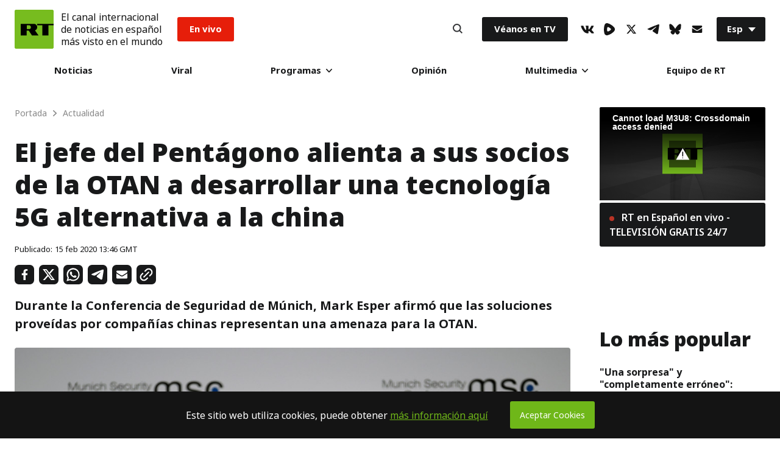

--- FILE ---
content_type: text/html; charset=utf-8
request_url: https://e.infogram.com/0dea889e-8bf7-4928-9e09-b9a5adeaa10e?parent_url=https%3A%2F%2Factualidad.rt.com%2Factualidad%2F343155-jefe-pentagono-alentar-socios-desarrollar-5g-alternativa&src=embed
body_size: 18976
content:
<!DOCTYPE HTML>
<html lang="en">
<head>
    <meta charset="utf-8">
    <meta http-equiv="X-UA-Compatible" content="IE=edge, Chrome=1"/>
    <meta http-equiv="x-dns-prefetch-control" content="on">
    <meta name="viewport" content="width=device-width, initial-scale=1" />
    <title>HUAWEI-2019-OVERALL - Infogram</title>
    <link rel="dns-prefetch" href="https://cdn.jifo.co">
<link rel="preconnect" href="https://cdn.jifo.co" />

    <link rel="preload" href="/api/stylesheets/279" as="style">
    <link rel="preload" as="script" href="https://cdn.jifo.co/js/dist/bundle_vendor-f95bb7bd9b764217df5f-1-webpack.js" crossorigin="anonymous"/>
    <link rel="preload" as="script" href="https://cdn.jifo.co/js/dist/embed_flex_viewer-8570c8136ad45ba50451-1-webpack.js" crossorigin="anonymous"/>
    <link rel="stylesheet"href="https://cdn.jifo.co/css/dist/cebefb1b2b9384b3.css">
    <link rel="icon" href="https://cdn.jifo.co/js/dist/6306bc3983ca5663eccfb7dc5c99eb14.ico" type="image/x-icon">
    <link rel="canonical" href="https://infogram.com/huawei-2019-overall-1hmr6gmvrk3z6nl">
<style>.chart *{line-height:normal}.moveable{margin-bottom:30px!important}.capture-mode .moveable_w:last-child .moveable:last-child,.download-mode .moveable_w:last-child .moveable:last-child,.embed-mode .moveable_w:last-child .moveable:last-child,.web-mode .moveable_w:last-child .moveable:last-child{margin-bottom:0!important}.ig-separator{margin-bottom:0!important;margin-top:-30px;padding-bottom:30px;padding-top:30px}.video{padding-bottom:75%;height:0}.video iframe{border:0;width:100%;height:100%;position:absolute;top:0;left:0}.ig-items{margin:30px;padding-top:0}svg .igc-pie-center-text .igc-pie-center-text-node{font-family:'PT Sans Narrow','Arial Narrow';font-size:24px;fill:#626262;font-weight:400;font-style:normal}svg .igc-wc-node{cursor:default}.igc-treemap-node-text-name{font-family:Roboto;font-weight:400}.igc-treemap-node-text-value{font-family:Roboto}svg .igc-pie-center-text .igc-pie-center-text-node{font-family:Roboto Medium;font-weight:400;fill:#d4d4d4;font-size:19px}.igc-sheet{margin-bottom:15px}.igc-sheets{margin-bottom:15px}.igc-sheets .igc-sheet .igc-sheet-label,.igc-sheets .igc-sheet.active .igc-sheet-label,.igc-sheets .igc-sheet:hover .igc-sheet-label{color:#d4d4d4;margin-left:5px;font:400 13px Roboto Medium!important}.igc-sheets .igc-sheet.active .igc-sheet-label,.igc-sheets .igc-sheet:hover .igc-sheet-label{color:#d4d4d4}.igc-sheets .igc-sheet .igc-sheet-ico,.igc-sheets .igc-sheet:hover .igc-sheet-ico{background:rgba(96,96,96,.3);border-color:#1d1d1d;transition:.2s}.igc-sheets .igc-sheet:hover .igc-sheet-ico{background:#606060}.igc-sheets .igc-sheet.active .igc-sheet-ico{background:#1d1d1d}.igc-sheets .igc-sheet.active .igc-sheet-ico::after,.igc-sheets .igc-sheet:hover .igc-sheet-ico::after{height:6px;width:6px;left:6px;top:6px;background:#6b6b6b}.igc-textual-figure{font:400 29px Roboto}.igc-textual-fact{line-height:18px;color:#d4d4d4;font:400 15px Roboto Medium}.igc-textual-icon{padding-right:30px;padding-top:7px}.igc-table .igc-table-cell{font:400 13px Roboto Medium}.igc-table .igc-table-header{font:400 13px Roboto Medium;padding-left:9px}.ig-container{background:#303030}.headline{font:400 39px Roboto;color:#d4d4d4;text-align:left;line-height:40px;border-bottom:5px solid #e8e8e8;padding-bottom:10px}.chart-title{font:400 29px Roboto;color:#d4d4d4;text-align:left;line-height:35px}.bodytext{font:400 normal 15px Roboto Medium;text-align:left;text-align:justify;color:#d4d4d4;line-height:25px}.quote{font:400 29px Roboto;color:#d4d4d4;line-height:35px;text-align:left;background:url(https://cdn.jifo.co/i/templates/215/quote.svg) left top no-repeat;background-size:50px;padding-left:80px;min-height:40px}.shrink .quote{padding-top:50px;padding-left:0}.quotetitle{font:400 italic 15px Roboto Medium;color:#d4d4d4;margin-top:5px;line-height:25px}.tt_tooltip{color:#fff;font:400 normal 13px Roboto Medium}.igc-legend-entry{margin-top:15px}.igc-legend{padding-top:10px;padding-bottom:0}.igc-x-axis-separator{y2:30!important}.footer-bottom{padding-top:15px;overflow:auto;padding-bottom:10px}.ig-logo .ig-logo-text{color:#fff}.ig-share-button{margin-bottom:11px}.ig-logo{margin-top:0}.ig-separator-line{background:rgba(212,212,212,.5)}.heatmap-legend{background:rgba(48,48,48,.7)}.heatmap-label,.heatmap-legend-item{color:#d4d4d4;font-size:13px;font-weight:400;font-family:Roboto Medium}.igc-graph-pie-piece{stroke:rgb(48,48,48)}.tt_tooltip .tt_value{font-weight:400}.tt_tooltip .tt_body{background:#545454}.tt_tooltip .tt_left{border-right:8px solid #545454}.tt_tooltip .tt_right{border-left:8px solid #545454}.igc-tabs .igc-tab-active{background:#303030}.igc-tabs .igc-tab .igc-tab-content,.igc-tabs .igc-tab.icon-down:after{font-family:Roboto Medium;color:#d4d4d4;font-weight:400}.igc-tab-switcher,.igc-tabs .igc-tab{color:#d4d4d4}.igc-tabs.igc-tabs-dropdown .igc-tab-name{font-family:Roboto;color:#d4d4d4}.captiontext{font-family:Roboto Medium;color:#d4d4d4;font-weight:400}.captiontext .innertext{line-height:1.5}.igc-tabs .igc-tab-background-left,.igc-tabs .igc-tab-background-right{background:rgba(255,255,255,.1)}.igc-tabs .igc-tab-spacer{border-top:3px solid rgba(255,255,255,.1)}.igc-tabs .igc-tab:not(.active):hover{background:rgba(255,255,255,.1)}.igc-tabs .igc-tab-spacer-left:before,.igc-tabs .igc-tab-spacer-right:before{box-shadow:0 0 0 3px rgba(255,255,255,.1)}.igc-table-search{color:#d4d4d4;background:rgba(255,255,255,.1);font-size:13px;font-weight:400;font-family:Roboto Medium}#footer{margin-left:30px;margin-right:30px}.bodytext .innertext a,.bodytext .innertext a:visited{color:#00e}</style>


    
    <script async src="https://s.infogram.com/t.js?v3" data-report-open data-infogram-track-id="1hmr6gmvrk3z6nl" data-tag="embed"
            data-track-url="https://s.infogram.com/t2"></script>
    

    <style>
        

        @keyframes infogram-loader {
            100% {
                transform: rotate(360deg);
                -webkit-transform: rotate(360deg);
                -moz-transform: rotate(360deg);
            }
        }
        #embed-loader {
            min-width: 120px;
            min-height: 120px;
        }
        #embed-loader i {
            display: block;
            width: 40px;
            height: 40px;
            margin: 40px auto;
            padding: 0;
            border: 5px solid;
            border-top-color: transparent;
            border-left-color: transparent;
            border-radius: 50%;
            color: #A6A6A6;
            animation: infogram-loader 0.9s linear infinite;
            -webkit-animation: infogram-loader 0.9s linear infinite;
            -moz-animation: infogram-loader 0.9s linear infinite;
        }
    </style>
</head>

<body data-window-graphicID="fe2a3d50-1808-489e-a0eb-20041fca31b3" data-window-stylesheet="279"
      data-window-__viewMode="embed" data-fonts="" data-fullscreen="off" data-aside="on"
      data-user-status="anonymous" data-password-protected="false"
      data-user-id="false" >
<div id="dialog-container"></div>
<div id="tooltip-container"></div>
<div id="middle">
    <div id="embed-loader"><i></i></div>
</div>

<script>window.infographicData={"id":110043426,"type":1,"block_id":"fe2a3d50-1808-489e-a0eb-20041fca31b3","theme_id":279,"user_id":2743666,"team_user_id":null,"path":"0dea889e-8bf7-4928-9e09-b9a5adeaa10e","title":"HUAWEI-2019-OVERALL","description":"","tags":"","public":true,"publicAccess":false,"private_link_enabled":0,"thumb":"https:\u002F\u002Finfogram-thumbs-200.s3-eu-west-1.amazonaws.com\u002Ffe2a3d50-1808-489e-a0eb-20041fca31b3.jpg","previewImageUrl":"https:\u002F\u002Finfogram.io\u002Fp\u002Fa0869251ef124e7849b62462d355dfd5.png","width":550,"copyright":"","properties":{"tabs":true,"zeropaddingembed":true,"flexTemplateId":"a203b8a9-f0d2-455d-9d40-73da40f68ea7","type":"infographic_freeLayout","footerSettings":{"logoImage":"https:\u002F\u002Fs3-eu-west-1.amazonaws.com\u002Finfogram-logo\u002F2743666_1494216933802.png","logoType":"custom_logo-infogram","showFooter":true},"publishType":0,"transparent":false,"rtl":false,"language":"en","export_settings":{"showGrid":true,"showValues":true},"whitelabel":false,"noTracking":false,"decimal_separator":",","grouping_symbol":".","embed_button":"enabled","title_link":"infogram","custom_logo":"infogram","custom_link_url":"","logoName":"Infogram logo","embed_button_text":"Compartir","showChartsOnScroll":true},"elements":{"content":{"allowFullscreen":true,"allowToShare":true,"content":{"blockOrder":["ffe58126-3426-4eb4-8d4d-085f07fa32e4"],"blocks":{"ffe58126-3426-4eb4-8d4d-085f07fa32e4":{"design":{"header":{"text":""},"hideFooter":false},"entities":["1622fe19-745c-4ea1-8139-47f6274d8e8e","156fb3c6-3c06-460c-89a1-1785a1b9a7dd","cb859f3c-9b9a-4c2c-a56f-4d91ca5e8815","23b3ad97-7e58-4350-a97c-360addc467d4","56a5e987-7282-4be9-bf33-681e29470d51","79b0461a-5dbe-439e-a205-e2a57a326620","72b17e2f-0b76-478a-bd6f-31fbd78694f8","a693da4d-7371-47bd-91fe-3a17a1a8f7dc","d672e18c-d5d8-4bde-b0c6-9ffca27ae595","e8c77593-1909-4fe5-b279-5acd72b47ffc","2a287bc5-bd9e-4e6f-9cf1-3544f7cc37ab","0ce6a58b-896b-467c-9ef5-0f74adad3a25","28c4fd7a-91c3-433c-873f-a0f1629e608e","440fe745-204c-4777-95e8-3edb8506e438","59585ed2-cd51-4964-b39f-7163e4a6f79a","3a667d95-c890-4384-bbcb-ff31f1c63716","35272fa2-da19-435a-89dc-77c72f6034cf","513dc451-6d67-43db-a0cd-9a9daa523474","2e3e3dc8-f8aa-4dec-ab50-5c3f54eadd56","140ae4a2-14b2-4e98-93c8-9809e783bca7","23cb8a87-b985-4023-b3aa-d16eede95f9d","68981deb-e30f-4b59-a642-046664050698","089c99d4-ba3e-42e1-91ad-ffb67f88ce89","581a3cfc-71d9-4491-ae0b-86940f3da0e8","2c7bdf37-14a5-4d44-b93e-77658dd6708b","53b276a0-352b-4f15-9c43-475a605f7442","52287180-3963-4958-a6f0-cfd1c969e1c4","60207b6c-2b64-4a21-8f00-9f6dac3e22c6","735eecdc-d143-447e-aae0-cd106f70c139","c777b61e-3f9d-4a05-a8c6-7f3884151d46","c1f5a5b0-c614-428f-bb5d-cf947525d2c9","86a420a5-5e63-4572-8bf5-56173a63bc26"]}},"entities":{"089c99d4-ba3e-42e1-91ad-ffb67f88ce89":{"height":61,"left":47,"lockAspectRatio":false,"locked":false,"maxHeight":10000,"maxWidth":10000,"minHeight":1,"minWidth":1,"props":{"content":{"blocks":[{"data":{},"depth":0,"entityRanges":[],"inlineStyleRanges":[],"key":"4u55j","text":"","type":"unstyled"},{"data":{"BOLD":true,"ig:color":"{{colors.#FFFFFF}}","ig:fontFamily":"Montserrat","ig:fontSize":"24px","ig:letterSpacing":"-0.3px","ig:lineHeight":"{{lineHeight}}"},"depth":0,"entityRanges":[],"inlineStyleRanges":[{"length":8,"offset":0,"style":"ig:lineHeight:{{lineHeight}}"},{"length":8,"offset":0,"style":"ig:fontFamily:Montserrat"},{"length":8,"offset":0,"style":"ig:color:{{colors.#FFFFFF}}"},{"length":8,"offset":0,"style":"ig:fontSize:24px"},{"length":8,"offset":0,"style":"BOLD"},{"length":8,"offset":0,"style":"ig:letterSpacing:-0.3px"}],"key":"7nbic","text":"Gestión ","type":"unstyled"}],"entityMap":{}},"customSizing":true,"opacity":1,"resetFontKerning":false,"template":"body","verticalAlign":"top","contentHTML":"\u003Cdiv class=\"DraftEditor-root\"\u003E\u003Cdiv class=\"DraftEditor-editorContainer\"\u003E\u003Cdiv class=\"public-DraftEditor-content\" contenteditable=\"false\" spellcheck=\"false\" style=\"outline:none;user-select:text;-webkit-user-select:text;white-space:pre-wrap;word-wrap:break-word\"\u003E\u003Cdiv data-contents=\"true\"\u003E\u003Cdiv class=\"__EMPTY_CONTAINER\" data-block=\"true\" data-editor=\"ig_static\" data-offset-key=\"4u55j-0-0\"\u003E\u003Cdiv data-offset-key=\"4u55j-0-0\" class=\"public-DraftStyleDefault-block public-DraftStyleDefault-ltr\"\u003E\u003Cspan data-offset-key=\"4u55j-0-0\"\u003E\u003Cbr data-text=\"true\"\u002F\u003E\u003C\u002Fspan\u003E\u003C\u002Fdiv\u003E\u003C\u002Fdiv\u003E\u003Cdiv class=\"\" data-block=\"true\" data-editor=\"ig_static\" data-offset-key=\"7nbic-0-0\"\u003E\u003Cdiv data-offset-key=\"7nbic-0-0\" class=\"public-DraftStyleDefault-block public-DraftStyleDefault-ltr\"\u003E\u003Cspan data-offset-key=\"7nbic-0-0\" style=\"font-weight:bold;line-height:36px;font-family:&#x27;Montserrat&#x27;;color:#FFFFFF;font-size:24px;letter-spacing:-0.3px\"\u003E\u003Cspan data-text=\"true\"\u003EGestión \u003C\u002Fspan\u003E\u003C\u002Fspan\u003E\u003C\u002Fdiv\u003E\u003C\u002Fdiv\u003E\u003C\u002Fdiv\u003E\u003C\u002Fdiv\u003E\u003C\u002Fdiv\u003E\u003C\u002Fdiv\u003E","overflow":false,"scaleX":1,"scaleY":1,"autoExpandWidth":0},"top":440,"transform":{"flipHorizontal":false,"flipVertical":false,"rotate":0},"type":"TEXT","width":288,"hidden":false,"filters":{}},"0ce6a58b-896b-467c-9ef5-0f74adad3a25":{"height":478,"left":47,"lockAspectRatio":false,"locked":false,"maxHeight":10000,"maxWidth":10000,"minHeight":50,"minWidth":50,"props":{"chartData":{"accessibility":{"description":"","enabled":true,"label":"Chart"},"chart_type_nr":10,"colors":["#8ec3a7","#dc5356","#f0cb69","#5fb7e5","#ab91c5","#6d53dc","#fd6a37"],"custom":{"absoluteDistribution":false,"axis":{"y":{"affix":false,"ticks":10}},"categoryLayout":"tilted","categoryWidthAuto":true,"decimalSeparator":",","groupingSymbol":"none","labels":{"axis":{"x":{"tick":{"enabled":true,"font-size":"20px"},"title":{"font-size":"21px"}},"y":{"tick":{"enabled":false,"font-size":"20px"},"title":{"font-size":"21px"}}},"graph":{"item":{"format":{"affix":false},"value":{"color":{"contrast":{"dark":"#000000","light":"#ffffff"},"manual":{"fill":"#d4d4d4","stroke":"{{backgroundColor|#FFFFFF}}"},"method":"contrast"},"font-size":"20px","placementStrategy":"no-alignment"}}},"legend":{"font-size":"20px"},"sheetSwitch":{"tab":{"font-size":"20px"}},"tooltip":{"format":{"y":{"affix":false}},"text":{"font-size":"11px"},"value":{"font-size":"11px"}}},"showDownload":false,"showInLineValues":true,"switchRowsColumns":false,"useSIPrefixes":false,"xlabel":"","ymax":"","ymaxlim":"","ymin":"","yminlim":""},"data":[[[null,"China","Europa, Medio\n  Oriente y África","Asia-Pacífico","América","Otros"," "],[],["2017","45,28","23,85","10,31","5,72","2,23"],["2018","53,92","29,63","11,87","6,94","2,13"]]],"defaultColors":["#8ec3a7","#dc5356","#f0cb69","#5fb7e5","#ab91c5","#6d53dc","#fd6a37","#e54d24"],"defaultColorsHeatmap":[],"modifier":0,"sheetnames":["Sheet 1"],"sheets_settings":[]},"opacity":1},"top":1475,"transform":{"flipHorizontal":false,"flipVertical":false,"rotate":0},"type":"CHART","width":749,"hidden":false,"filters":{}},"140ae4a2-14b2-4e98-93c8-9809e783bca7":{"height":1,"left":47,"lockAspectRatio":false,"locked":false,"maxHeight":10000,"maxWidth":10000,"minHeight":1,"minWidth":1,"props":{"customSizing":true,"fill":"{{colors.#FFFFFF}}","offsetLeft":0,"offsetRight":0,"opacity":1,"rx":0,"ry":0,"stroke":"{{strokeColor|#656565}}","strokeType":"solid","strokeWidth":0,"type":"rectangle","contentHTML":""},"top":879,"transform":{"flipHorizontal":false,"flipVertical":false,"rotate":0},"type":"SHAPE","width":288,"hidden":false,"filters":{}},"156fb3c6-3c06-460c-89a1-1785a1b9a7dd":{"height":364,"left":-22,"lockAspectRatio":false,"locked":false,"maxHeight":10000,"maxWidth":10000,"minHeight":1,"minWidth":1,"props":{"customSizing":true,"fill":"{{colors.#000000}}","offsetLeft":0,"offsetRight":0,"opacity":0.1986301369863014,"rx":0,"ry":0,"stroke":"{{strokeColor|#656565}}","strokeType":"solid","strokeWidth":0,"type":"rectangle","contentHTML":""},"top":2809,"transform":{"flipHorizontal":false,"flipVertical":false,"rotate":0},"type":"SHAPE","width":885,"hidden":false,"filters":{}},"1622fe19-745c-4ea1-8139-47f6274d8e8e":{"height":444,"left":-23,"lockAspectRatio":false,"locked":false,"maxHeight":10000,"maxWidth":10000,"minHeight":1,"minWidth":1,"props":{"customSizing":true,"fill":"{{colors.#000000}}","offsetLeft":0,"offsetRight":0,"opacity":0.1986301369863014,"rx":0,"ry":0,"stroke":"{{strokeColor|#656565}}","strokeType":"solid","strokeWidth":0,"type":"rectangle","contentHTML":""},"top":2140,"transform":{"flipHorizontal":false,"flipVertical":false,"rotate":0},"type":"SHAPE","width":885,"hidden":false,"filters":{}},"23b3ad97-7e58-4350-a97c-360addc467d4":{"height":410,"left":-432,"lockAspectRatio":false,"locked":false,"maxHeight":10000,"maxWidth":10000,"minHeight":1,"minWidth":1,"props":{"customSizing":true,"fill":"{{colors.#000000}}","offsetLeft":0,"offsetRight":0,"opacity":0.1986301369863014,"rx":0,"ry":0,"stroke":"{{strokeColor|#656565}}","strokeType":"solid","strokeWidth":0,"type":"rectangle","contentHTML":""},"top":439,"transform":{"flipHorizontal":false,"flipVertical":false,"rotate":0},"type":"SHAPE","width":2036,"hidden":false,"filters":{}},"23cb8a87-b985-4023-b3aa-d16eede95f9d":{"height":42,"left":47,"lockAspectRatio":false,"locked":false,"maxHeight":10000,"maxWidth":10000,"minHeight":1,"minWidth":1,"props":{"content":{"blocks":[{"data":{},"depth":0,"entityRanges":[],"inlineStyleRanges":[{"length":30,"offset":0,"style":"ig:lineHeight:{{lineHeight}}"},{"length":30,"offset":0,"style":"ig:fontFamily:Montserrat"},{"length":30,"offset":0,"style":"ig:fontSize:15px"},{"length":30,"offset":0,"style":"ig:letterSpacing:-0.3px"},{"length":1,"offset":0,"style":"ig:color:{{colors.1}}"},{"length":29,"offset":1,"style":"ig:color:{{colors.#FFFFFF}}"}],"key":"4u55j","text":"* miles de millones de dólares","type":"unstyled"},{"data":{"align":"{{textAlign|ALIGN_LEFT}}","ig:color":"{{colors.#FFFFFF}}","ig:fontFamily":"Montserrat","ig:fontSize":"24px","ig:lineHeight":"{{lineHeight}}"},"depth":0,"entityRanges":[],"inlineStyleRanges":[],"key":"847ib","text":"","type":"unstyled"}],"entityMap":{}},"customSizing":true,"opacity":1,"resetFontKerning":false,"template":"body","verticalAlign":"top","contentHTML":"\u003Cdiv class=\"DraftEditor-root\"\u003E\u003Cdiv class=\"DraftEditor-editorContainer\"\u003E\u003Cdiv class=\"public-DraftEditor-content\" contenteditable=\"false\" spellcheck=\"false\" style=\"outline:none;user-select:text;-webkit-user-select:text;white-space:pre-wrap;word-wrap:break-word\"\u003E\u003Cdiv data-contents=\"true\"\u003E\u003Cdiv class=\"\" data-block=\"true\" data-editor=\"ig_static\" data-offset-key=\"4u55j-0-0\"\u003E\u003Cdiv data-offset-key=\"4u55j-0-0\" class=\"public-DraftStyleDefault-block public-DraftStyleDefault-ltr\"\u003E\u003Cspan data-offset-key=\"4u55j-0-0\" style=\"line-height:22px;font-family:&#x27;Montserrat&#x27;;font-size:15px;letter-spacing:-0.3px;color:#dc5356\"\u003E\u003Cspan data-text=\"true\"\u003E*\u003C\u002Fspan\u003E\u003C\u002Fspan\u003E\u003Cspan data-offset-key=\"4u55j-0-1\" style=\"line-height:22px;font-family:&#x27;Montserrat&#x27;;font-size:15px;letter-spacing:-0.3px;color:#FFFFFF\"\u003E\u003Cspan data-text=\"true\"\u003E miles de millones de dólares\u003C\u002Fspan\u003E\u003C\u002Fspan\u003E\u003C\u002Fdiv\u003E\u003C\u002Fdiv\u003E\u003Cdiv class=\"__ig-alignLeft __EMPTY_CONTAINER\" data-block=\"true\" data-editor=\"ig_static\" data-offset-key=\"847ib-0-0\" style=\"color:#FFFFFF;font-family:Montserrat;font-size:24px;line-height:1.5\"\u003E\u003Cdiv data-offset-key=\"847ib-0-0\" class=\"public-DraftStyleDefault-block public-DraftStyleDefault-ltr\"\u003E\u003Cspan data-offset-key=\"847ib-0-0\"\u003E\u003Cbr data-text=\"true\"\u002F\u003E\u003C\u002Fspan\u003E\u003C\u002Fdiv\u003E\u003C\u002Fdiv\u003E\u003C\u002Fdiv\u003E\u003C\u002Fdiv\u003E\u003C\u002Fdiv\u003E\u003C\u002Fdiv\u003E","overflow":false,"scaleX":1,"scaleY":1,"autoExpandWidth":0},"top":1305,"transform":{"flipHorizontal":false,"flipVertical":false,"rotate":0},"type":"TEXT","width":288,"hidden":false,"filters":{}},"28c4fd7a-91c3-433c-873f-a0f1629e608e":{"height":1,"left":47,"lockAspectRatio":false,"locked":false,"maxHeight":10000,"maxWidth":10000,"minHeight":1,"minWidth":1,"props":{"customSizing":true,"fill":"{{colors.#FFFFFF}}","offsetLeft":0,"offsetRight":0,"opacity":1,"rx":0,"ry":0,"stroke":"{{strokeColor|#656565}}","strokeType":"solid","strokeWidth":0,"type":"rectangle","contentHTML":""},"top":1361,"transform":{"flipHorizontal":false,"flipVertical":false,"rotate":0},"type":"SHAPE","width":288,"hidden":false,"filters":{}},"2a287bc5-bd9e-4e6f-9cf1-3544f7cc37ab":{"height":61,"left":47,"lockAspectRatio":false,"locked":false,"maxHeight":10000,"maxWidth":10000,"minHeight":1,"minWidth":1,"props":{"content":{"blocks":[{"data":{},"depth":0,"entityRanges":[],"inlineStyleRanges":[],"key":"4u55j","text":"","type":"unstyled"},{"data":{"BOLD":true,"ig:color":"{{colors.#FFFFFF}}","ig:fontFamily":"Montserrat","ig:fontSize":"24px","ig:letterSpacing":"-0.3px","ig:lineHeight":"{{lineHeight}}"},"depth":0,"entityRanges":[],"inlineStyleRanges":[{"length":11,"offset":0,"style":"ig:lineHeight:{{lineHeight}}"},{"length":11,"offset":0,"style":"ig:fontFamily:Montserrat"},{"length":9,"offset":0,"style":"ig:color:{{colors.#FFFFFF}}"},{"length":11,"offset":0,"style":"ig:fontSize:24px"},{"length":11,"offset":0,"style":"BOLD"},{"length":11,"offset":0,"style":"ig:letterSpacing:-0.3px"},{"length":2,"offset":9,"style":"ig:color:{{colors.1}}"}],"key":"7nbic","text":"Ingresos * ","type":"unstyled"}],"entityMap":{}},"customSizing":true,"opacity":1,"resetFontKerning":false,"template":"body","verticalAlign":"top","contentHTML":"\u003Cdiv class=\"DraftEditor-root\"\u003E\u003Cdiv class=\"DraftEditor-editorContainer\"\u003E\u003Cdiv class=\"public-DraftEditor-content\" contenteditable=\"false\" spellcheck=\"false\" style=\"outline:none;user-select:text;-webkit-user-select:text;white-space:pre-wrap;word-wrap:break-word\"\u003E\u003Cdiv data-contents=\"true\"\u003E\u003Cdiv class=\"__EMPTY_CONTAINER\" data-block=\"true\" data-editor=\"ig_static\" data-offset-key=\"4u55j-0-0\"\u003E\u003Cdiv data-offset-key=\"4u55j-0-0\" class=\"public-DraftStyleDefault-block public-DraftStyleDefault-ltr\"\u003E\u003Cspan data-offset-key=\"4u55j-0-0\"\u003E\u003Cbr data-text=\"true\"\u002F\u003E\u003C\u002Fspan\u003E\u003C\u002Fdiv\u003E\u003C\u002Fdiv\u003E\u003Cdiv class=\"\" data-block=\"true\" data-editor=\"ig_static\" data-offset-key=\"7nbic-0-0\"\u003E\u003Cdiv data-offset-key=\"7nbic-0-0\" class=\"public-DraftStyleDefault-block public-DraftStyleDefault-ltr\"\u003E\u003Cspan data-offset-key=\"7nbic-0-0\" style=\"font-weight:bold;line-height:36px;font-family:&#x27;Montserrat&#x27;;color:#FFFFFF;font-size:24px;letter-spacing:-0.3px\"\u003E\u003Cspan data-text=\"true\"\u003EIngresos \u003C\u002Fspan\u003E\u003C\u002Fspan\u003E\u003Cspan data-offset-key=\"7nbic-0-1\" style=\"font-weight:bold;line-height:36px;font-family:&#x27;Montserrat&#x27;;font-size:24px;letter-spacing:-0.3px;color:#dc5356\"\u003E\u003Cspan data-text=\"true\"\u003E* \u003C\u002Fspan\u003E\u003C\u002Fspan\u003E\u003C\u002Fdiv\u003E\u003C\u002Fdiv\u003E\u003C\u002Fdiv\u003E\u003C\u002Fdiv\u003E\u003C\u002Fdiv\u003E\u003C\u002Fdiv\u003E","overflow":false,"scaleX":1,"scaleY":1,"autoExpandWidth":0},"top":885,"transform":{"flipHorizontal":false,"flipVertical":false,"rotate":0},"type":"TEXT","width":288,"hidden":false,"filters":{}},"2c7bdf37-14a5-4d44-b93e-77658dd6708b":{"height":1,"left":47,"lockAspectRatio":false,"locked":false,"maxHeight":10000,"maxWidth":10000,"minHeight":1,"minWidth":1,"props":{"customSizing":true,"fill":"{{colors.#FFFFFF}}","offsetLeft":0,"offsetRight":0,"opacity":1,"rx":0,"ry":0,"stroke":"{{strokeColor|#656565}}","strokeType":"solid","strokeWidth":0,"type":"rectangle","contentHTML":""},"top":2607,"transform":{"flipHorizontal":false,"flipVertical":false,"rotate":0},"type":"SHAPE","width":288,"hidden":false,"filters":{}},"2e3e3dc8-f8aa-4dec-ab50-5c3f54eadd56":{"height":270,"left":47,"lockAspectRatio":false,"locked":false,"maxHeight":10000,"maxWidth":10000,"minHeight":50,"minWidth":50,"props":{"chartData":{"accessibility":{"description":"","enabled":true,"label":"Chart"},"chart_type_nr":29,"colors":["#8ec3a7","#dc5356","#f0cb69","#5fb7e5"],"custom":{"decimalSeparator":",","direction":"down","endType":"asis","groupingSymbol":".","labels":{"graph":{"item":{"name":{"font-size":"20px"},"value":{"font-size":"20px"}}},"legend":{"font-size":"20px","position":"bottom"},"sheetSwitch":{"tab":{"font-size":"20px"}}},"regularEdge":false,"showLegend":false,"showValues":true,"switchRowsColumns":false,"useSIPrefixes":false},"data":[[["","Number"],["Presidente del consejo directivo","1"],["Consejo de dirección:","16"],["Comisión de representantes:","115"]]],"defaultColors":["#8ec3a7","#dc5356","#f0cb69","#5fb7e5","#ab91c5","#6d53dc","#fd6a37","#e54d24"],"defaultColorsHeatmap":[],"modifier":0,"sheetnames":["Sheet 1"],"sheets_settings":[]},"opacity":1},"top":543,"transform":{"flipHorizontal":false,"flipVertical":false,"rotate":0},"type":"CHART","width":746,"hidden":false,"filters":{}},"35272fa2-da19-435a-89dc-77c72f6034cf":{"height":341,"left":47,"lockAspectRatio":false,"locked":false,"maxHeight":10000,"maxWidth":10000,"minHeight":50,"minWidth":50,"props":{"chartData":{"accessibility":{"description":"","enabled":true,"label":"Chart"},"chart_type_nr":40,"colors":["{{colors.1}}","#dc5356","#f0cb69","#5fb7e5","#ab91c5","#6d53dc","#fd6a37","#e54d24"],"custom":{"axis":{"alpha":0.2,"x":{"affix":false,"grid":false,"zeroBaseline":true},"y":{"affix":false,"grid":true,"ticks":10}},"categoryLayout":"tilted","decimalSeparator":",","groupingSymbol":"none","labels":{"axis":{"x":{"tick":{"enabled":true,"font-size":"17px"},"title":{"font-size":"18px"}},"y":{"tick":{"enabled":true,"font-size":"17px"},"title":{"font-size":"18px"}}},"graph":{"item":{"format":{"affix":false},"value":{"font-size":"18px"}}},"legend":{"font-size":"17px"},"sheetSwitch":{"tab":{"font-size":"17px"}},"tooltip":{"format":{"x":{"affix":false},"y":{"affix":false}},"text":{"font-size":"11px"},"value":{"font-size":"11px"}}},"showLabels":false,"showPoints":true,"showValues":true,"smooth":true,"switchRowsColumns":true,"tooltip":{"enabled":true},"useSIPrefixes":true,"xmax":2018,"xmaxlim":2018,"xmin":2004,"xminlim":2004,"ymax":110,"ymaxlim":110,"ymin":0,"yminlim":0},"data":[[[null,"2004","2005","2006","2007","2008","2009","2010","2011","2012","2013","2014","2015","2016","2017","2018"],[null,"3,83","5,98","8,5","12,84","18,33","21,8","27,6","32,4","35,35","39,46","46,51","60,84","75,1","92,55","105,19"]]],"defaultColors":["#8ec3a7","#dc5356","#f0cb69","#5fb7e5","#ab91c5","#6d53dc","#fd6a37","#e54d24"],"defaultColorsHeatmap":[],"modifier":0,"sheetnames":["Sheet 1"],"sheets_settings":[]},"opacity":1},"top":952,"transform":{"flipHorizontal":false,"flipVertical":false,"rotate":0},"type":"CHART","width":749,"hidden":false,"filters":{}},"3a667d95-c890-4384-bbcb-ff31f1c63716":{"height":165,"left":47,"lockAspectRatio":false,"locked":false,"maxHeight":10000,"maxWidth":10000,"minHeight":1,"minWidth":1,"props":{"content":{"blocks":[{"data":{"align":"{{textAlign|ALIGN_LEFT}}","ig:color":"{{colors.#FFFFFF}}","ig:fontFamily":"Montserrat","ig:fontSize":"15px","ig:lineHeight":"{{lineHeight}}"},"depth":0,"entityRanges":[],"inlineStyleRanges":[{"length":24,"offset":0,"style":"ig:lineHeight:{{lineHeight}}"},{"length":24,"offset":0,"style":"ig:fontFamily:Montserrat"},{"length":24,"offset":0,"style":"ig:color:{{colors.#FFFFFF}}"},{"length":24,"offset":0,"style":"ig:fontSize:24px"},{"length":23,"offset":0,"style":"BOLD"},{"length":24,"offset":0,"style":"ig:letterSpacing:-0.3px"}],"key":"4u55j","text":"Beneficio neto en 2018: ","type":"unstyled"},{"data":{"align":"{{textAlign|ALIGN_LEFT}}","ig:color":"{{colors.#FFFFFF}}","ig:fontFamily":"Montserrat","ig:fontSize":"15px","ig:lineHeight":"{{lineHeight}}"},"depth":0,"entityRanges":[],"inlineStyleRanges":[{"length":26,"offset":0,"style":"ig:lineHeight:{{lineHeight}}"},{"length":26,"offset":0,"style":"ig:fontFamily:Montserrat"},{"length":26,"offset":0,"style":"ig:color:{{colors.#FFFFFF}}"},{"length":26,"offset":0,"style":"ig:fontSize:24px"},{"length":26,"offset":0,"style":"ig:letterSpacing:-0.3px"}],"key":"a6e6k","text":"8.600 millones de dólares ","type":"unstyled"},{"data":{},"depth":0,"entityRanges":[],"inlineStyleRanges":[],"key":"bf1ef","text":"","type":"unstyled"},{"data":{},"depth":0,"entityRanges":[],"inlineStyleRanges":[],"key":"b1alq","text":"","type":"unstyled"},{"data":{},"depth":0,"entityRanges":[],"inlineStyleRanges":[],"key":"bahic","text":"","type":"unstyled"},{"data":{},"depth":0,"entityRanges":[],"inlineStyleRanges":[],"key":"cpjrc","text":"","type":"unstyled"},{"data":{},"depth":0,"entityRanges":[],"inlineStyleRanges":[{"length":44,"offset":0,"style":"ig:lineHeight:{{lineHeight}}"},{"length":44,"offset":0,"style":"ig:fontFamily:Montserrat"},{"length":44,"offset":0,"style":"ig:color:{{colors.#FFFFFF}}"},{"length":44,"offset":0,"style":"ig:fontSize:24px"},{"length":44,"offset":0,"style":"ig:letterSpacing:-0.3px"},{"length":44,"offset":0,"style":"BOLD"}],"key":"8kgub","text":"Teléfonos inteligentes vendidos, en millones","type":"unstyled"},{"data":{},"depth":0,"entityRanges":[],"inlineStyleRanges":[],"key":"3libu","text":"","type":"unstyled"},{"data":{"ig:color":"{{colors.#FFFFFF}}","ig:fontFamily":"Montserrat","ig:fontSize":"24px","ig:letterSpacing":"-0.3px","ig:lineHeight":"{{lineHeight}}"},"depth":0,"entityRanges":[],"inlineStyleRanges":[],"key":"8pc0g","text":"","type":"unstyled"}],"entityMap":{}},"customSizing":true,"opacity":1,"resetFontKerning":false,"template":"body","verticalAlign":"top","contentHTML":"\u003Cdiv class=\"DraftEditor-root\"\u003E\u003Cdiv class=\"DraftEditor-editorContainer\"\u003E\u003Cdiv class=\"public-DraftEditor-content\" contenteditable=\"false\" spellcheck=\"false\" style=\"outline:none;user-select:text;-webkit-user-select:text;white-space:pre-wrap;word-wrap:break-word\"\u003E\u003Cdiv data-contents=\"true\"\u003E\u003Cdiv class=\"__ig-alignLeft\" data-block=\"true\" data-editor=\"ig_static\" data-offset-key=\"4u55j-0-0\"\u003E\u003Cdiv data-offset-key=\"4u55j-0-0\" class=\"public-DraftStyleDefault-block public-DraftStyleDefault-ltr\"\u003E\u003Cspan data-offset-key=\"4u55j-0-0\" style=\"font-weight:bold;line-height:36px;font-family:&#x27;Montserrat&#x27;;color:#FFFFFF;font-size:24px;letter-spacing:-0.3px\"\u003E\u003Cspan data-text=\"true\"\u003EBeneficio neto en 2018:\u003C\u002Fspan\u003E\u003C\u002Fspan\u003E\u003Cspan data-offset-key=\"4u55j-0-1\" style=\"line-height:36px;font-family:&#x27;Montserrat&#x27;;color:#FFFFFF;font-size:24px;letter-spacing:-0.3px\"\u003E\u003Cspan data-text=\"true\"\u003E \u003C\u002Fspan\u003E\u003C\u002Fspan\u003E\u003C\u002Fdiv\u003E\u003C\u002Fdiv\u003E\u003Cdiv class=\"__ig-alignLeft\" data-block=\"true\" data-editor=\"ig_static\" data-offset-key=\"a6e6k-0-0\"\u003E\u003Cdiv data-offset-key=\"a6e6k-0-0\" class=\"public-DraftStyleDefault-block public-DraftStyleDefault-ltr\"\u003E\u003Cspan data-offset-key=\"a6e6k-0-0\" style=\"line-height:36px;font-family:&#x27;Montserrat&#x27;;color:#FFFFFF;font-size:24px;letter-spacing:-0.3px\"\u003E\u003Cspan data-text=\"true\"\u003E8.600 millones de dólares \u003C\u002Fspan\u003E\u003C\u002Fspan\u003E\u003C\u002Fdiv\u003E\u003C\u002Fdiv\u003E\u003Cdiv class=\"__EMPTY_CONTAINER\" data-block=\"true\" data-editor=\"ig_static\" data-offset-key=\"bf1ef-0-0\"\u003E\u003Cdiv data-offset-key=\"bf1ef-0-0\" class=\"public-DraftStyleDefault-block public-DraftStyleDefault-ltr\"\u003E\u003Cspan data-offset-key=\"bf1ef-0-0\"\u003E\u003Cbr data-text=\"true\"\u002F\u003E\u003C\u002Fspan\u003E\u003C\u002Fdiv\u003E\u003C\u002Fdiv\u003E\u003Cdiv class=\"__EMPTY_CONTAINER\" data-block=\"true\" data-editor=\"ig_static\" data-offset-key=\"b1alq-0-0\"\u003E\u003Cdiv data-offset-key=\"b1alq-0-0\" class=\"public-DraftStyleDefault-block public-DraftStyleDefault-ltr\"\u003E\u003Cspan data-offset-key=\"b1alq-0-0\"\u003E\u003Cbr data-text=\"true\"\u002F\u003E\u003C\u002Fspan\u003E\u003C\u002Fdiv\u003E\u003C\u002Fdiv\u003E\u003Cdiv class=\"__EMPTY_CONTAINER\" data-block=\"true\" data-editor=\"ig_static\" data-offset-key=\"bahic-0-0\"\u003E\u003Cdiv data-offset-key=\"bahic-0-0\" class=\"public-DraftStyleDefault-block public-DraftStyleDefault-ltr\"\u003E\u003Cspan data-offset-key=\"bahic-0-0\"\u003E\u003Cbr data-text=\"true\"\u002F\u003E\u003C\u002Fspan\u003E\u003C\u002Fdiv\u003E\u003C\u002Fdiv\u003E\u003Cdiv class=\"__EMPTY_CONTAINER\" data-block=\"true\" data-editor=\"ig_static\" data-offset-key=\"cpjrc-0-0\"\u003E\u003Cdiv data-offset-key=\"cpjrc-0-0\" class=\"public-DraftStyleDefault-block public-DraftStyleDefault-ltr\"\u003E\u003Cspan data-offset-key=\"cpjrc-0-0\"\u003E\u003Cbr data-text=\"true\"\u002F\u003E\u003C\u002Fspan\u003E\u003C\u002Fdiv\u003E\u003C\u002Fdiv\u003E\u003Cdiv class=\"\" data-block=\"true\" data-editor=\"ig_static\" data-offset-key=\"8kgub-0-0\"\u003E\u003Cdiv data-offset-key=\"8kgub-0-0\" class=\"public-DraftStyleDefault-block public-DraftStyleDefault-ltr\"\u003E\u003Cspan data-offset-key=\"8kgub-0-0\" style=\"font-weight:bold;line-height:36px;font-family:&#x27;Montserrat&#x27;;color:#FFFFFF;font-size:24px;letter-spacing:-0.3px\"\u003E\u003Cspan data-text=\"true\"\u003ETeléfonos inteligentes vendidos, en millones\u003C\u002Fspan\u003E\u003C\u002Fspan\u003E\u003C\u002Fdiv\u003E\u003C\u002Fdiv\u003E\u003Cdiv class=\"__EMPTY_CONTAINER\" data-block=\"true\" data-editor=\"ig_static\" data-offset-key=\"3libu-0-0\"\u003E\u003Cdiv data-offset-key=\"3libu-0-0\" class=\"public-DraftStyleDefault-block public-DraftStyleDefault-ltr\"\u003E\u003Cspan data-offset-key=\"3libu-0-0\"\u003E\u003Cbr data-text=\"true\"\u002F\u003E\u003C\u002Fspan\u003E\u003C\u002Fdiv\u003E\u003C\u002Fdiv\u003E\u003Cdiv class=\"__EMPTY_CONTAINER\" data-block=\"true\" data-editor=\"ig_static\" data-offset-key=\"8pc0g-0-0\" style=\"color:#FFFFFF;font-family:Montserrat;font-size:24px;letter-spacing:-0.3px;line-height:1.5\"\u003E\u003Cdiv data-offset-key=\"8pc0g-0-0\" class=\"public-DraftStyleDefault-block public-DraftStyleDefault-ltr\"\u003E\u003Cspan data-offset-key=\"8pc0g-0-0\"\u003E\u003Cbr data-text=\"true\"\u002F\u003E\u003C\u002Fspan\u003E\u003C\u002Fdiv\u003E\u003C\u002Fdiv\u003E\u003C\u002Fdiv\u003E\u003C\u002Fdiv\u003E\u003C\u002Fdiv\u003E\u003C\u002Fdiv\u003E","overflow":false,"scaleX":1,"scaleY":1,"autoExpandWidth":0},"top":2037,"transform":{"flipHorizontal":false,"flipVertical":false,"rotate":0},"type":"TEXT","width":747,"hidden":false,"filters":{}},"440fe745-204c-4777-95e8-3edb8506e438":{"height":61,"left":47,"lockAspectRatio":false,"locked":false,"maxHeight":10000,"maxWidth":10000,"minHeight":1,"minWidth":1,"props":{"content":{"blocks":[{"data":{},"depth":0,"entityRanges":[],"inlineStyleRanges":[{"length":26,"offset":0,"style":"ig:lineHeight:{{lineHeight}}"},{"length":26,"offset":0,"style":"ig:fontFamily:Montserrat"},{"length":24,"offset":0,"style":"ig:color:{{colors.#FFFFFF}}"},{"length":1,"offset":25,"style":"ig:color:{{colors.#FFFFFF}}"},{"length":26,"offset":0,"style":"ig:fontSize:24px"},{"length":26,"offset":0,"style":"BOLD"},{"length":26,"offset":0,"style":"ig:letterSpacing:-0.3px"},{"length":1,"offset":24,"style":"ig:color:{{colors.1}}"}],"key":"4u55j","text":"Ingresos por regiones : * ","type":"unstyled"}],"entityMap":{}},"customSizing":true,"opacity":1,"resetFontKerning":false,"template":"body","verticalAlign":"top","contentHTML":"\u003Cdiv class=\"DraftEditor-root\"\u003E\u003Cdiv class=\"DraftEditor-editorContainer\"\u003E\u003Cdiv class=\"public-DraftEditor-content\" contenteditable=\"false\" spellcheck=\"false\" style=\"outline:none;user-select:text;-webkit-user-select:text;white-space:pre-wrap;word-wrap:break-word\"\u003E\u003Cdiv data-contents=\"true\"\u003E\u003Cdiv class=\"\" data-block=\"true\" data-editor=\"ig_static\" data-offset-key=\"4u55j-0-0\"\u003E\u003Cdiv data-offset-key=\"4u55j-0-0\" class=\"public-DraftStyleDefault-block public-DraftStyleDefault-ltr\"\u003E\u003Cspan data-offset-key=\"4u55j-0-0\" style=\"font-weight:bold;line-height:36px;font-family:&#x27;Montserrat&#x27;;color:#FFFFFF;font-size:24px;letter-spacing:-0.3px\"\u003E\u003Cspan data-text=\"true\"\u003EIngresos por regiones : \u003C\u002Fspan\u003E\u003C\u002Fspan\u003E\u003Cspan data-offset-key=\"4u55j-0-1\" style=\"font-weight:bold;line-height:36px;font-family:&#x27;Montserrat&#x27;;font-size:24px;letter-spacing:-0.3px;color:#dc5356\"\u003E\u003Cspan data-text=\"true\"\u003E*\u003C\u002Fspan\u003E\u003C\u002Fspan\u003E\u003Cspan data-offset-key=\"4u55j-0-2\" style=\"font-weight:bold;line-height:36px;font-family:&#x27;Montserrat&#x27;;color:#FFFFFF;font-size:24px;letter-spacing:-0.3px\"\u003E\u003Cspan data-text=\"true\"\u003E \u003C\u002Fspan\u003E\u003C\u002Fspan\u003E\u003C\u002Fdiv\u003E\u003C\u002Fdiv\u003E\u003C\u002Fdiv\u003E\u003C\u002Fdiv\u003E\u003C\u002Fdiv\u003E\u003C\u002Fdiv\u003E","overflow":false,"scaleX":1,"scaleY":1,"autoExpandWidth":0},"top":1381,"transform":{"flipHorizontal":false,"flipVertical":false,"rotate":0},"type":"TEXT","width":308,"hidden":false,"filters":{}},"513dc451-6d67-43db-a0cd-9a9daa523474":{"height":199,"left":48,"lockAspectRatio":false,"locked":false,"maxHeight":10000,"maxWidth":10000,"minHeight":1,"minWidth":1,"props":{"content":{"blocks":[{"data":{},"depth":0,"entityRanges":[],"inlineStyleRanges":[],"key":"4u55j","text":"","type":"unstyled"},{"data":{"BOLD":true,"ig:color":"{{colors.#FFFFFF}}","ig:fontFamily":"Montserrat","ig:fontSize":"20px","ig:letterSpacing":"-0.3px","ig:lineHeight":"{{lineHeight}}"},"depth":0,"entityRanges":[],"inlineStyleRanges":[{"length":52,"offset":0,"style":"ig:lineHeight:{{lineHeight}}"},{"length":52,"offset":0,"style":"ig:fontFamily:Montserrat"},{"length":52,"offset":0,"style":"ig:color:{{colors.#FFFFFF}}"},{"length":52,"offset":0,"style":"ig:letterSpacing:-0.3px"},{"length":25,"offset":0,"style":"BOLD"},{"length":52,"offset":0,"style":"ig:fontSize:20px"}],"key":"2fvm1","text":"Inversiones en 2008-2018: 70.270 millones de dólares","type":"unstyled"},{"data":{"BOLD":true,"ig:color":"{{colors.#FFFFFF}}","ig:fontFamily":"Montserrat","ig:fontSize":"20px","ig:letterSpacing":"-0.3px","ig:lineHeight":"{{lineHeight}}"},"depth":0,"entityRanges":[],"inlineStyleRanges":[{"length":47,"offset":0,"style":"ig:lineHeight:{{lineHeight}}"},{"length":47,"offset":0,"style":"ig:fontFamily:Montserrat"},{"length":47,"offset":0,"style":"ig:color:{{colors.#FFFFFF}}"},{"length":47,"offset":0,"style":"ig:letterSpacing:-0.3px"},{"length":9,"offset":0,"style":"BOLD"},{"length":47,"offset":0,"style":"ig:fontSize:20px"}],"key":"94t49","text":"Empleados: más de 80.000 (45% del número total)","type":"unstyled"},{"data":{"BOLD":true,"ig:color":"{{colors.#FFFFFF}}","ig:fontFamily":"Montserrat","ig:fontSize":"20px","ig:letterSpacing":"-0.3px","ig:lineHeight":"{{lineHeight}}"},"depth":0,"entityRanges":[],"inlineStyleRanges":[{"length":17,"offset":0,"style":"ig:lineHeight:{{lineHeight}}"},{"length":17,"offset":0,"style":"ig:fontFamily:Montserrat"},{"length":17,"offset":0,"style":"ig:color:{{colors.#FFFFFF}}"},{"length":17,"offset":0,"style":"ig:letterSpacing:-0.3px"},{"length":9,"offset":0,"style":"BOLD"},{"length":17,"offset":0,"style":"ig:fontSize:20px"}],"key":"8adis","text":"Patentes: 87.805 ","type":"unstyled"}],"entityMap":{}},"customSizing":true,"opacity":1,"resetFontKerning":false,"template":"body","verticalAlign":"top","contentHTML":"\u003Cdiv class=\"DraftEditor-root\"\u003E\u003Cdiv class=\"DraftEditor-editorContainer\"\u003E\u003Cdiv class=\"public-DraftEditor-content\" contenteditable=\"false\" spellcheck=\"false\" style=\"outline:none;user-select:text;-webkit-user-select:text;white-space:pre-wrap;word-wrap:break-word\"\u003E\u003Cdiv data-contents=\"true\"\u003E\u003Cdiv class=\"__EMPTY_CONTAINER\" data-block=\"true\" data-editor=\"ig_static\" data-offset-key=\"4u55j-0-0\"\u003E\u003Cdiv data-offset-key=\"4u55j-0-0\" class=\"public-DraftStyleDefault-block public-DraftStyleDefault-ltr\"\u003E\u003Cspan data-offset-key=\"4u55j-0-0\"\u003E\u003Cbr data-text=\"true\"\u002F\u003E\u003C\u002Fspan\u003E\u003C\u002Fdiv\u003E\u003C\u002Fdiv\u003E\u003Cdiv class=\"\" data-block=\"true\" data-editor=\"ig_static\" data-offset-key=\"2fvm1-0-0\"\u003E\u003Cdiv data-offset-key=\"2fvm1-0-0\" class=\"public-DraftStyleDefault-block public-DraftStyleDefault-ltr\"\u003E\u003Cspan data-offset-key=\"2fvm1-0-0\" style=\"font-weight:bold;line-height:30px;font-family:&#x27;Montserrat&#x27;;color:#FFFFFF;letter-spacing:-0.3px;font-size:20px\"\u003E\u003Cspan data-text=\"true\"\u003EInversiones en 2008-2018:\u003C\u002Fspan\u003E\u003C\u002Fspan\u003E\u003Cspan data-offset-key=\"2fvm1-0-1\" style=\"line-height:30px;font-family:&#x27;Montserrat&#x27;;color:#FFFFFF;letter-spacing:-0.3px;font-size:20px\"\u003E\u003Cspan data-text=\"true\"\u003E 70.270 millones de dólares\u003C\u002Fspan\u003E\u003C\u002Fspan\u003E\u003C\u002Fdiv\u003E\u003C\u002Fdiv\u003E\u003Cdiv class=\"\" data-block=\"true\" data-editor=\"ig_static\" data-offset-key=\"94t49-0-0\"\u003E\u003Cdiv data-offset-key=\"94t49-0-0\" class=\"public-DraftStyleDefault-block public-DraftStyleDefault-ltr\"\u003E\u003Cspan data-offset-key=\"94t49-0-0\" style=\"font-weight:bold;line-height:30px;font-family:&#x27;Montserrat&#x27;;color:#FFFFFF;letter-spacing:-0.3px;font-size:20px\"\u003E\u003Cspan data-text=\"true\"\u003EEmpleados\u003C\u002Fspan\u003E\u003C\u002Fspan\u003E\u003Cspan data-offset-key=\"94t49-0-1\" style=\"line-height:30px;font-family:&#x27;Montserrat&#x27;;color:#FFFFFF;letter-spacing:-0.3px;font-size:20px\"\u003E\u003Cspan data-text=\"true\"\u003E: más de 80.000 (45% del número total)\u003C\u002Fspan\u003E\u003C\u002Fspan\u003E\u003C\u002Fdiv\u003E\u003C\u002Fdiv\u003E\u003Cdiv class=\"\" data-block=\"true\" data-editor=\"ig_static\" data-offset-key=\"8adis-0-0\"\u003E\u003Cdiv data-offset-key=\"8adis-0-0\" class=\"public-DraftStyleDefault-block public-DraftStyleDefault-ltr\"\u003E\u003Cspan data-offset-key=\"8adis-0-0\" style=\"font-weight:bold;line-height:30px;font-family:&#x27;Montserrat&#x27;;color:#FFFFFF;letter-spacing:-0.3px;font-size:20px\"\u003E\u003Cspan data-text=\"true\"\u003EPatentes:\u003C\u002Fspan\u003E\u003C\u002Fspan\u003E\u003Cspan data-offset-key=\"8adis-0-1\" style=\"line-height:30px;font-family:&#x27;Montserrat&#x27;;color:#FFFFFF;letter-spacing:-0.3px;font-size:20px\"\u003E\u003Cspan data-text=\"true\"\u003E 87.805 \u003C\u002Fspan\u003E\u003C\u002Fspan\u003E\u003C\u002Fdiv\u003E\u003C\u002Fdiv\u003E\u003C\u002Fdiv\u003E\u003C\u002Fdiv\u003E\u003C\u002Fdiv\u003E\u003C\u002Fdiv\u003E","overflow":false,"scaleX":1,"scaleY":1,"autoExpandWidth":0},"top":2664,"transform":{"flipHorizontal":false,"flipVertical":false,"rotate":0},"type":"TEXT","width":748,"hidden":false,"filters":{}},"52287180-3963-4958-a6f0-cfd1c969e1c4":{"height":270,"left":28,"lockAspectRatio":false,"locked":false,"maxHeight":10000,"maxWidth":10000,"minHeight":50,"minWidth":50,"props":{"chartData":{"accessibility":{"description":"","enabled":true,"label":"Chart"},"chart_type_nr":2,"colors":["#8ec3a7","#FF0006","#FFB900","#00A7FF","{{colors.0}}","#C800FF","#fd6a37"],"custom":{"animation":{"enabled":true},"decimalSeparator":",","groupingSymbol":".","labels":{"graph":{"item":{"format":{"affix":false},"value":{"font-size":"21px","font-style":"","font-weight":""}}},"legend":{"color":"","font-size":"21px","font-style":"","font-weight":""},"sheetSwitch":{"tab":{"font-size":"21px","font-style":"","font-weight":""}},"tooltip":{"format":{"x":{"affix":false}}}},"showInLineName":true,"showInLinePercent":true,"showInLineValues":true,"showLabels":false,"singleColor":{"enabled":false},"switchRowsColumns":false,"textColor":"","tooltip":{"enabled":true}},"data":[[["","Empresas"],[],["Huawei: 5.405","5.405"],["Mitsubishi Electric: 2.812","2.812"],["Intel: 2.499","2.499"],["Qualcomm: 2.404","2.404"],["ZTE: 2.080","2.080"]]],"defaultColors":["#8ec3a7","#dc5356","#f0cb69","#5fb7e5","#ab91c5","#6d53dc","#fd6a37","#e54d24"],"defaultColorsHeatmap":[],"modifier":0,"sheetnames":["Sheet 1"],"sheets_settings":[]},"opacity":1},"top":2887,"transform":{"flipHorizontal":false,"flipVertical":false,"rotate":0},"type":"CHART","width":783,"hidden":false,"filters":{}},"53b276a0-352b-4f15-9c43-475a605f7442":{"height":199,"left":46,"lockAspectRatio":false,"locked":false,"maxHeight":10000,"maxWidth":10000,"minHeight":1,"minWidth":1,"props":{"content":{"blocks":[{"data":{},"depth":0,"entityRanges":[],"inlineStyleRanges":[],"key":"4u55j","text":"","type":"unstyled"},{"data":{},"depth":0,"entityRanges":[],"inlineStyleRanges":[{"length":37,"offset":0,"style":"ig:lineHeight:{{lineHeight}}"},{"length":37,"offset":0,"style":"ig:fontFamily:Montserrat"},{"length":37,"offset":0,"style":"ig:color:{{colors.#FFFFFF}}"},{"length":37,"offset":0,"style":"ig:fontSize:13px"},{"length":37,"offset":0,"style":"ig:letterSpacing:-0.3px"}],"key":"4shic","text":"Fuente: huawei.com, idc.com, wipo.int","type":"unstyled"},{"data":{},"depth":0,"entityRanges":[],"inlineStyleRanges":[],"key":"eeen0","text":"","type":"unstyled"}],"entityMap":{}},"customSizing":true,"opacity":1,"resetFontKerning":false,"template":"body","verticalAlign":"top","contentHTML":"\u003Cdiv class=\"DraftEditor-root\"\u003E\u003Cdiv class=\"DraftEditor-editorContainer\"\u003E\u003Cdiv class=\"public-DraftEditor-content\" contenteditable=\"false\" spellcheck=\"false\" style=\"outline:none;user-select:text;-webkit-user-select:text;white-space:pre-wrap;word-wrap:break-word\"\u003E\u003Cdiv data-contents=\"true\"\u003E\u003Cdiv class=\"__EMPTY_CONTAINER\" data-block=\"true\" data-editor=\"ig_static\" data-offset-key=\"4u55j-0-0\"\u003E\u003Cdiv data-offset-key=\"4u55j-0-0\" class=\"public-DraftStyleDefault-block public-DraftStyleDefault-ltr\"\u003E\u003Cspan data-offset-key=\"4u55j-0-0\"\u003E\u003Cbr data-text=\"true\"\u002F\u003E\u003C\u002Fspan\u003E\u003C\u002Fdiv\u003E\u003C\u002Fdiv\u003E\u003Cdiv class=\"\" data-block=\"true\" data-editor=\"ig_static\" data-offset-key=\"4shic-0-0\"\u003E\u003Cdiv data-offset-key=\"4shic-0-0\" class=\"public-DraftStyleDefault-block public-DraftStyleDefault-ltr\"\u003E\u003Cspan data-offset-key=\"4shic-0-0\" style=\"line-height:19px;font-family:&#x27;Montserrat&#x27;;color:#FFFFFF;font-size:13px;letter-spacing:-0.3px\"\u003E\u003Cspan data-text=\"true\"\u003EFuente: huawei.com, idc.com, wipo.int\u003C\u002Fspan\u003E\u003C\u002Fspan\u003E\u003C\u002Fdiv\u003E\u003C\u002Fdiv\u003E\u003Cdiv class=\"__EMPTY_CONTAINER\" data-block=\"true\" data-editor=\"ig_static\" data-offset-key=\"eeen0-0-0\"\u003E\u003Cdiv data-offset-key=\"eeen0-0-0\" class=\"public-DraftStyleDefault-block public-DraftStyleDefault-ltr\"\u003E\u003Cspan data-offset-key=\"eeen0-0-0\"\u003E\u003Cbr data-text=\"true\"\u002F\u003E\u003C\u002Fspan\u003E\u003C\u002Fdiv\u003E\u003C\u002Fdiv\u003E\u003C\u002Fdiv\u003E\u003C\u002Fdiv\u003E\u003C\u002Fdiv\u003E\u003C\u002Fdiv\u003E","overflow":false,"scaleX":1,"scaleY":1,"autoExpandWidth":0},"top":3177,"transform":{"flipHorizontal":false,"flipVertical":false,"rotate":0},"type":"TEXT","width":748,"hidden":false,"filters":{}},"56a5e987-7282-4be9-bf33-681e29470d51":{"height":633,"left":-533,"lockAspectRatio":false,"locked":false,"maxHeight":10000,"maxWidth":10000,"minHeight":1,"minWidth":1,"props":{"customSizing":true,"fill":"{{colors.#000000}}","offsetLeft":0,"offsetRight":0,"opacity":0.1986301369863014,"rx":0,"ry":0,"stroke":"{{strokeColor|#656565}}","strokeType":"solid","strokeWidth":0,"type":"rectangle","contentHTML":""},"top":1362,"transform":{"flipHorizontal":false,"flipVertical":false,"rotate":0},"type":"SHAPE","width":2036,"hidden":false,"filters":{}},"581a3cfc-71d9-4491-ae0b-86940f3da0e8":{"height":57,"left":47,"lockAspectRatio":false,"locked":false,"maxHeight":10000,"maxWidth":10000,"minHeight":1,"minWidth":1,"props":{"content":{"blocks":[{"data":{},"depth":0,"entityRanges":[],"inlineStyleRanges":[{"length":26,"offset":0,"style":"ig:lineHeight:{{lineHeight}}"},{"length":26,"offset":0,"style":"ig:fontFamily:Montserrat"},{"length":26,"offset":0,"style":"ig:color:{{colors.#FFFFFF}}"},{"length":26,"offset":0,"style":"ig:fontSize:24px"},{"length":26,"offset":0,"style":"BOLD"},{"length":26,"offset":0,"style":"ig:letterSpacing:-0.3px"}],"key":"4u55j","text":"Investigación y desarrollo","type":"unstyled"}],"entityMap":{}},"customSizing":true,"opacity":1,"resetFontKerning":false,"template":"body","verticalAlign":"top","contentHTML":"\u003Cdiv class=\"DraftEditor-root\"\u003E\u003Cdiv class=\"DraftEditor-editorContainer\"\u003E\u003Cdiv class=\"public-DraftEditor-content\" contenteditable=\"false\" spellcheck=\"false\" style=\"outline:none;user-select:text;-webkit-user-select:text;white-space:pre-wrap;word-wrap:break-word\"\u003E\u003Cdiv data-contents=\"true\"\u003E\u003Cdiv class=\"\" data-block=\"true\" data-editor=\"ig_static\" data-offset-key=\"4u55j-0-0\"\u003E\u003Cdiv data-offset-key=\"4u55j-0-0\" class=\"public-DraftStyleDefault-block public-DraftStyleDefault-ltr\"\u003E\u003Cspan data-offset-key=\"4u55j-0-0\" style=\"font-weight:bold;line-height:36px;font-family:&#x27;Montserrat&#x27;;color:#FFFFFF;font-size:24px;letter-spacing:-0.3px\"\u003E\u003Cspan data-text=\"true\"\u003EInvestigación y desarrollo\u003C\u002Fspan\u003E\u003C\u002Fspan\u003E\u003C\u002Fdiv\u003E\u003C\u002Fdiv\u003E\u003C\u002Fdiv\u003E\u003C\u002Fdiv\u003E\u003C\u002Fdiv\u003E\u003C\u002Fdiv\u003E","overflow":false,"scaleX":1,"scaleY":1,"autoExpandWidth":0},"top":2627,"transform":{"flipHorizontal":false,"flipVertical":false,"rotate":0},"type":"TEXT","width":603,"hidden":false,"filters":{}},"59585ed2-cd51-4964-b39f-7163e4a6f79a":{"height":1,"left":47,"lockAspectRatio":false,"locked":false,"maxHeight":10000,"maxWidth":10000,"minHeight":1,"minWidth":1,"props":{"customSizing":true,"fill":"{{colors.#FFFFFF}}","offsetLeft":0,"offsetRight":0,"opacity":1,"rx":0,"ry":0,"stroke":"{{strokeColor|#656565}}","strokeType":"solid","strokeWidth":0,"type":"rectangle","contentHTML":""},"top":2019,"transform":{"flipHorizontal":false,"flipVertical":false,"rotate":0},"type":"SHAPE","width":288,"hidden":false,"filters":{}},"60207b6c-2b64-4a21-8f00-9f6dac3e22c6":{"height":57,"left":47,"lockAspectRatio":false,"locked":false,"maxHeight":10000,"maxWidth":10000,"minHeight":1,"minWidth":1,"props":{"content":{"blocks":[{"data":{},"depth":0,"entityRanges":[],"inlineStyleRanges":[{"length":28,"offset":0,"style":"ig:lineHeight:{{lineHeight}}"},{"length":28,"offset":0,"style":"ig:fontFamily:Montserrat"},{"length":28,"offset":0,"style":"ig:color:{{colors.#FFFFFF}}"},{"length":28,"offset":0,"style":"ig:fontSize:24px"},{"length":28,"offset":0,"style":"BOLD"},{"length":28,"offset":0,"style":"ig:letterSpacing:-0.3px"}],"key":"4u55j","text":"Patentes presentadas en 2018","type":"unstyled"},{"data":{},"depth":0,"entityRanges":[],"inlineStyleRanges":[],"key":"58me","text":"","type":"unstyled"}],"entityMap":{}},"customSizing":true,"opacity":1,"resetFontKerning":false,"template":"body","verticalAlign":"top","contentHTML":"\u003Cdiv class=\"DraftEditor-root\"\u003E\u003Cdiv class=\"DraftEditor-editorContainer\"\u003E\u003Cdiv class=\"public-DraftEditor-content\" contenteditable=\"false\" spellcheck=\"false\" style=\"outline:none;user-select:text;-webkit-user-select:text;white-space:pre-wrap;word-wrap:break-word\"\u003E\u003Cdiv data-contents=\"true\"\u003E\u003Cdiv class=\"\" data-block=\"true\" data-editor=\"ig_static\" data-offset-key=\"4u55j-0-0\"\u003E\u003Cdiv data-offset-key=\"4u55j-0-0\" class=\"public-DraftStyleDefault-block public-DraftStyleDefault-ltr\"\u003E\u003Cspan data-offset-key=\"4u55j-0-0\" style=\"font-weight:bold;line-height:36px;font-family:&#x27;Montserrat&#x27;;color:#FFFFFF;font-size:24px;letter-spacing:-0.3px\"\u003E\u003Cspan data-text=\"true\"\u003EPatentes presentadas en 2018\u003C\u002Fspan\u003E\u003C\u002Fspan\u003E\u003C\u002Fdiv\u003E\u003C\u002Fdiv\u003E\u003Cdiv class=\"__EMPTY_CONTAINER\" data-block=\"true\" data-editor=\"ig_static\" data-offset-key=\"58me-0-0\"\u003E\u003Cdiv data-offset-key=\"58me-0-0\" class=\"public-DraftStyleDefault-block public-DraftStyleDefault-ltr\"\u003E\u003Cspan data-offset-key=\"58me-0-0\"\u003E\u003Cbr data-text=\"true\"\u002F\u003E\u003C\u002Fspan\u003E\u003C\u002Fdiv\u003E\u003C\u002Fdiv\u003E\u003C\u002Fdiv\u003E\u003C\u002Fdiv\u003E\u003C\u002Fdiv\u003E\u003C\u002Fdiv\u003E","overflow":false,"scaleX":1,"scaleY":1,"autoExpandWidth":0},"top":2830,"transform":{"flipHorizontal":false,"flipVertical":false,"rotate":0},"type":"TEXT","width":603,"hidden":false,"filters":{}},"68981deb-e30f-4b59-a642-046664050698":{"height":61,"left":47,"lockAspectRatio":false,"locked":false,"maxHeight":10000,"maxWidth":10000,"minHeight":1,"minWidth":1,"props":{"content":{"blocks":[{"data":{},"depth":0,"entityRanges":[],"inlineStyleRanges":[{"length":30,"offset":0,"style":"ig:lineHeight:{{lineHeight}}"},{"length":30,"offset":0,"style":"ig:fontFamily:Montserrat"},{"length":30,"offset":0,"style":"ig:fontSize:15px"},{"length":30,"offset":0,"style":"ig:letterSpacing:-0.3px"},{"length":1,"offset":0,"style":"ig:color:{{colors.1}}"},{"length":29,"offset":1,"style":"ig:color:{{colors.#FFFFFF}}"}],"key":"4u55j","text":"* miles de millones de dólares","type":"unstyled"},{"data":{"align":"{{textAlign|ALIGN_LEFT}}","ig:color":"{{colors.#FFFFFF}}","ig:fontFamily":"Montserrat","ig:fontSize":"24px","ig:lineHeight":"{{lineHeight}}"},"depth":0,"entityRanges":[],"inlineStyleRanges":[],"key":"847ib","text":"","type":"unstyled"}],"entityMap":{}},"customSizing":true,"opacity":1,"resetFontKerning":false,"template":"body","verticalAlign":"top","contentHTML":"\u003Cdiv class=\"DraftEditor-root\"\u003E\u003Cdiv class=\"DraftEditor-editorContainer\"\u003E\u003Cdiv class=\"public-DraftEditor-content\" contenteditable=\"false\" spellcheck=\"false\" style=\"outline:none;user-select:text;-webkit-user-select:text;white-space:pre-wrap;word-wrap:break-word\"\u003E\u003Cdiv data-contents=\"true\"\u003E\u003Cdiv class=\"\" data-block=\"true\" data-editor=\"ig_static\" data-offset-key=\"4u55j-0-0\"\u003E\u003Cdiv data-offset-key=\"4u55j-0-0\" class=\"public-DraftStyleDefault-block public-DraftStyleDefault-ltr\"\u003E\u003Cspan data-offset-key=\"4u55j-0-0\" style=\"line-height:22px;font-family:&#x27;Montserrat&#x27;;font-size:15px;letter-spacing:-0.3px;color:#dc5356\"\u003E\u003Cspan data-text=\"true\"\u003E*\u003C\u002Fspan\u003E\u003C\u002Fspan\u003E\u003Cspan data-offset-key=\"4u55j-0-1\" style=\"line-height:22px;font-family:&#x27;Montserrat&#x27;;font-size:15px;letter-spacing:-0.3px;color:#FFFFFF\"\u003E\u003Cspan data-text=\"true\"\u003E miles de millones de dólares\u003C\u002Fspan\u003E\u003C\u002Fspan\u003E\u003C\u002Fdiv\u003E\u003C\u002Fdiv\u003E\u003Cdiv class=\"__ig-alignLeft __EMPTY_CONTAINER\" data-block=\"true\" data-editor=\"ig_static\" data-offset-key=\"847ib-0-0\" style=\"color:#FFFFFF;font-family:Montserrat;font-size:24px;line-height:1.5\"\u003E\u003Cdiv data-offset-key=\"847ib-0-0\" class=\"public-DraftStyleDefault-block public-DraftStyleDefault-ltr\"\u003E\u003Cspan data-offset-key=\"847ib-0-0\"\u003E\u003Cbr data-text=\"true\"\u002F\u003E\u003C\u002Fspan\u003E\u003C\u002Fdiv\u003E\u003C\u002Fdiv\u003E\u003C\u002Fdiv\u003E\u003C\u002Fdiv\u003E\u003C\u002Fdiv\u003E\u003C\u002Fdiv\u003E","overflow":false,"scaleX":1,"scaleY":1,"autoExpandWidth":0},"top":1963,"transform":{"flipHorizontal":false,"flipVertical":false,"rotate":0},"type":"TEXT","width":288,"hidden":false,"filters":{}},"72b17e2f-0b76-478a-bd6f-31fbd78694f8":{"height":131,"left":47,"lockAspectRatio":false,"locked":false,"maxHeight":10000,"maxWidth":10000,"minHeight":1,"minWidth":1,"props":{"content":{"blocks":[{"data":{},"depth":0,"entityRanges":[],"inlineStyleRanges":[{"length":18,"offset":0,"style":"ig:fontSize:35px"},{"length":18,"offset":0,"style":"ig:lineHeight:1.226027397260274"},{"length":18,"offset":0,"style":"ig:color:{{colors.#FFFFFF}}"},{"length":18,"offset":0,"style":"ig:fontFamily:Montserrat"},{"length":18,"offset":0,"style":"ig:letterSpacing:-0.3px"}],"key":"cks1i","text":"Nombre completo:  ","type":"header-one"},{"data":{"BOLD":true,"ig:color":"{{colors.#FFFFFF}}","ig:fontFamily":"Montserrat","ig:fontSize":"48px","ig:letterSpacing":"-0.3px","ig:lineHeight":"1.226027397260274"},"depth":0,"entityRanges":[],"inlineStyleRanges":[{"length":29,"offset":0,"style":"BOLD"},{"length":29,"offset":0,"style":"ig:lineHeight:1.226027397260274"},{"length":29,"offset":0,"style":"ig:color:{{colors.#FFFFFF}}"},{"length":29,"offset":0,"style":"ig:fontFamily:Montserrat"},{"length":29,"offset":0,"style":"ig:letterSpacing:-0.3px"},{"length":29,"offset":0,"style":"ig:fontSize:48px"}],"key":"cgtc4","text":"Huawei Technologies Co., Ltd.","type":"unstyled"}],"entityMap":{}},"customSizing":true,"opacity":1,"resetFontKerning":false,"template":"h1","verticalAlign":"top","contentHTML":"\u003Cdiv class=\"DraftEditor-root\"\u003E\u003Cdiv class=\"DraftEditor-editorContainer\"\u003E\u003Cdiv class=\"public-DraftEditor-content\" contenteditable=\"false\" spellcheck=\"false\" style=\"outline:none;user-select:text;-webkit-user-select:text;white-space:pre-wrap;word-wrap:break-word\"\u003E\u003Cdiv data-contents=\"true\"\u003E\u003Ch1 class=\"\" data-block=\"true\" data-editor=\"ig_static\" data-offset-key=\"cks1i-0-0\"\u003E\u003Cdiv data-offset-key=\"cks1i-0-0\" class=\"public-DraftStyleDefault-block public-DraftStyleDefault-ltr\"\u003E\u003Cspan data-offset-key=\"cks1i-0-0\" style=\"font-size:35px;line-height:42px;color:#FFFFFF;font-family:&#x27;Montserrat&#x27;;letter-spacing:-0.3px\"\u003E\u003Cspan data-text=\"true\"\u003ENombre completo:  \u003C\u002Fspan\u003E\u003C\u002Fspan\u003E\u003C\u002Fdiv\u003E\u003C\u002Fh1\u003E\u003Cdiv class=\"\" data-block=\"true\" data-editor=\"ig_static\" data-offset-key=\"cgtc4-0-0\"\u003E\u003Cdiv data-offset-key=\"cgtc4-0-0\" class=\"public-DraftStyleDefault-block public-DraftStyleDefault-ltr\"\u003E\u003Cspan data-offset-key=\"cgtc4-0-0\" style=\"font-weight:bold;line-height:58px;color:#FFFFFF;font-family:&#x27;Montserrat&#x27;;letter-spacing:-0.3px;font-size:48px\"\u003E\u003Cspan data-text=\"true\"\u003EHuawei Technologies Co., Ltd.\u003C\u002Fspan\u003E\u003C\u002Fspan\u003E\u003C\u002Fdiv\u003E\u003C\u002Fdiv\u003E\u003C\u002Fdiv\u003E\u003C\u002Fdiv\u003E\u003C\u002Fdiv\u003E\u003C\u002Fdiv\u003E","overflow":false,"scaleX":1,"scaleY":1,"autoExpandWidth":0},"top":50,"transform":{"flipHorizontal":false,"flipVertical":false,"rotate":0},"type":"TEXT","width":756,"hidden":false,"filters":{}},"735eecdc-d143-447e-aae0-cd106f70c139":{"height":1,"left":47,"lockAspectRatio":false,"locked":false,"maxHeight":10000,"maxWidth":10000,"minHeight":1,"minWidth":1,"props":{"customSizing":true,"fill":"{{colors.#FFFFFF}}","offsetLeft":0,"offsetRight":0,"opacity":1,"rx":0,"ry":0,"stroke":"{{strokeColor|#656565}}","strokeType":"solid","strokeWidth":0,"type":"rectangle","contentHTML":""},"top":2809,"transform":{"flipHorizontal":false,"flipVertical":false,"rotate":0},"type":"SHAPE","width":288,"hidden":false,"filters":{}},"79b0461a-5dbe-439e-a205-e2a57a326620":{"height":457,"left":-472,"lockAspectRatio":false,"locked":false,"maxHeight":10000,"maxWidth":10000,"minHeight":1,"minWidth":1,"props":{"customSizing":true,"fill":"{{colors.#000000}}","offsetLeft":0,"offsetRight":0,"opacity":0.1986301369863014,"rx":0,"ry":0,"stroke":"{{strokeColor|#656565}}","strokeType":"solid","strokeWidth":0,"type":"rectangle","contentHTML":""},"top":879,"transform":{"flipHorizontal":false,"flipVertical":false,"rotate":0},"type":"SHAPE","width":2036,"hidden":false,"filters":{}},"86a420a5-5e63-4572-8bf5-56173a63bc26":{"height":1,"left":46,"lockAspectRatio":false,"locked":false,"maxHeight":10000,"maxWidth":10000,"minHeight":1,"minWidth":1,"props":{"customSizing":true,"fill":"{{colors.#FFFFFF}}","offsetLeft":0,"offsetRight":0,"opacity":1,"rx":0,"ry":0,"stroke":"{{strokeColor|#656565}}","strokeType":"solid","strokeWidth":0,"type":"rectangle","contentHTML":""},"top":2139,"transform":{"flipHorizontal":false,"flipVertical":false,"rotate":0},"type":"SHAPE","width":288,"hidden":false,"filters":{}},"a693da4d-7371-47bd-91fe-3a17a1a8f7dc":{"height":180,"left":47,"lockAspectRatio":false,"locked":false,"maxHeight":10000,"maxWidth":10000,"minHeight":1,"minWidth":1,"props":{"content":{"blocks":[{"data":{},"depth":0,"entityRanges":[],"inlineStyleRanges":[],"key":"4u55j","text":"","type":"unstyled"},{"data":{"ig:color":"{{colors.#FFFFFF}}","ig:fontFamily":"Montserrat","ig:fontSize":"20px","ig:letterSpacing":"-0.3px","ig:lineHeight":"{{lineHeight}}"},"depth":0,"entityRanges":[],"inlineStyleRanges":[{"length":13,"offset":0,"style":"ig:lineHeight:{{lineHeight}}"},{"length":13,"offset":0,"style":"ig:fontFamily:Montserrat"},{"length":13,"offset":0,"style":"ig:color:{{colors.#FFFFFF}}"},{"length":13,"offset":0,"style":"ig:letterSpacing:-0.3px"},{"length":13,"offset":0,"style":"ig:fontSize:20px"},{"length":9,"offset":0,"style":"BOLD"}],"key":"7b78q","text":"Fundado: 1987","type":"unstyled"},{"data":{"ig:color":"{{colors.#FFFFFF}}","ig:fontFamily":"Montserrat","ig:fontSize":"15px","ig:letterSpacing":"-0.3px","ig:lineHeight":"{{lineHeight}}"},"depth":0,"entityRanges":[],"inlineStyleRanges":[],"key":"7c73j","text":"","type":"unstyled"},{"data":{"ig:color":"{{colors.#FFFFFF}}","ig:fontFamily":"Montserrat","ig:fontSize":"20px","ig:letterSpacing":"-0.3px","ig:lineHeight":"{{lineHeight}}"},"depth":0,"entityRanges":[],"inlineStyleRanges":[{"length":36,"offset":0,"style":"ig:lineHeight:{{lineHeight}}"},{"length":36,"offset":0,"style":"ig:fontFamily:Montserrat"},{"length":36,"offset":0,"style":"ig:color:{{colors.#FFFFFF}}"},{"length":36,"offset":0,"style":"ig:letterSpacing:-0.3px"},{"length":36,"offset":0,"style":"ig:fontSize:20px"}],"key":"7gfa8","text":"Opera en más de 170 países del mundo","type":"unstyled"},{"data":{"ig:color":"{{colors.#FFFFFF}}","ig:fontFamily":"Montserrat","ig:fontSize":"15px","ig:letterSpacing":"-0.3px","ig:lineHeight":"{{lineHeight}}"},"depth":0,"entityRanges":[],"inlineStyleRanges":[],"key":"3b0m2","text":"","type":"unstyled"},{"data":{"ig:color":"{{colors.#FFFFFF}}","ig:fontFamily":"Montserrat","ig:fontSize":"20px","ig:letterSpacing":"-0.3px","ig:lineHeight":"{{lineHeight}}"},"depth":0,"entityRanges":[],"inlineStyleRanges":[{"length":27,"offset":0,"style":"ig:lineHeight:{{lineHeight}}"},{"length":27,"offset":0,"style":"ig:fontFamily:Montserrat"},{"length":27,"offset":0,"style":"ig:color:{{colors.#FFFFFF}}"},{"length":27,"offset":0,"style":"ig:letterSpacing:-0.3px"},{"length":27,"offset":0,"style":"ig:fontSize:20px"},{"length":10,"offset":0,"style":"BOLD"}],"key":"2egb7","text":"Empleados: cerca de 188.000","type":"unstyled"},{"data":{"ig:color":"{{colors.#FFFFFF}}","ig:fontFamily":"Montserrat","ig:fontSize":"20px","ig:letterSpacing":"-0.3px","ig:lineHeight":"{{lineHeight}}"},"depth":0,"entityRanges":[],"inlineStyleRanges":[{"length":43,"offset":0,"style":"ig:lineHeight:{{lineHeight}}"},{"length":43,"offset":0,"style":"ig:fontFamily:Montserrat"},{"length":43,"offset":0,"style":"ig:color:{{colors.#FFFFFF}}"},{"length":43,"offset":0,"style":"ig:letterSpacing:-0.3px"},{"length":43,"offset":0,"style":"ig:fontSize:20px"},{"length":12,"offset":0,"style":"BOLD"}],"key":"6qt1a","text":"Pertenece a: 96.768 accionistas asalariados","type":"unstyled"}],"entityMap":{}},"customSizing":true,"opacity":1,"resetFontKerning":false,"template":"body","verticalAlign":"top","contentHTML":"\u003Cdiv class=\"DraftEditor-root\"\u003E\u003Cdiv class=\"DraftEditor-editorContainer\"\u003E\u003Cdiv class=\"public-DraftEditor-content\" contenteditable=\"false\" spellcheck=\"false\" style=\"outline:none;user-select:text;-webkit-user-select:text;white-space:pre-wrap;word-wrap:break-word\"\u003E\u003Cdiv data-contents=\"true\"\u003E\u003Cdiv class=\"__EMPTY_CONTAINER\" data-block=\"true\" data-editor=\"ig_static\" data-offset-key=\"4u55j-0-0\"\u003E\u003Cdiv data-offset-key=\"4u55j-0-0\" class=\"public-DraftStyleDefault-block public-DraftStyleDefault-ltr\"\u003E\u003Cspan data-offset-key=\"4u55j-0-0\"\u003E\u003Cbr data-text=\"true\"\u002F\u003E\u003C\u002Fspan\u003E\u003C\u002Fdiv\u003E\u003C\u002Fdiv\u003E\u003Cdiv class=\"\" data-block=\"true\" data-editor=\"ig_static\" data-offset-key=\"7b78q-0-0\"\u003E\u003Cdiv data-offset-key=\"7b78q-0-0\" class=\"public-DraftStyleDefault-block public-DraftStyleDefault-ltr\"\u003E\u003Cspan data-offset-key=\"7b78q-0-0\" style=\"font-weight:bold;line-height:30px;font-family:&#x27;Montserrat&#x27;;color:#FFFFFF;letter-spacing:-0.3px;font-size:20px\"\u003E\u003Cspan data-text=\"true\"\u003EFundado: \u003C\u002Fspan\u003E\u003C\u002Fspan\u003E\u003Cspan data-offset-key=\"7b78q-0-1\" style=\"line-height:30px;font-family:&#x27;Montserrat&#x27;;color:#FFFFFF;letter-spacing:-0.3px;font-size:20px\"\u003E\u003Cspan data-text=\"true\"\u003E1987\u003C\u002Fspan\u003E\u003C\u002Fspan\u003E\u003C\u002Fdiv\u003E\u003C\u002Fdiv\u003E\u003Cdiv class=\"__EMPTY_CONTAINER\" data-block=\"true\" data-editor=\"ig_static\" data-offset-key=\"7c73j-0-0\" style=\"color:#FFFFFF;font-family:Montserrat;font-size:15px;letter-spacing:-0.3px;line-height:1.5\"\u003E\u003Cdiv data-offset-key=\"7c73j-0-0\" class=\"public-DraftStyleDefault-block public-DraftStyleDefault-ltr\"\u003E\u003Cspan data-offset-key=\"7c73j-0-0\"\u003E\u003Cbr data-text=\"true\"\u002F\u003E\u003C\u002Fspan\u003E\u003C\u002Fdiv\u003E\u003C\u002Fdiv\u003E\u003Cdiv class=\"\" data-block=\"true\" data-editor=\"ig_static\" data-offset-key=\"7gfa8-0-0\"\u003E\u003Cdiv data-offset-key=\"7gfa8-0-0\" class=\"public-DraftStyleDefault-block public-DraftStyleDefault-ltr\"\u003E\u003Cspan data-offset-key=\"7gfa8-0-0\" style=\"line-height:30px;font-family:&#x27;Montserrat&#x27;;color:#FFFFFF;letter-spacing:-0.3px;font-size:20px\"\u003E\u003Cspan data-text=\"true\"\u003EOpera en más de 170 países del mundo\u003C\u002Fspan\u003E\u003C\u002Fspan\u003E\u003C\u002Fdiv\u003E\u003C\u002Fdiv\u003E\u003Cdiv class=\"__EMPTY_CONTAINER\" data-block=\"true\" data-editor=\"ig_static\" data-offset-key=\"3b0m2-0-0\" style=\"color:#FFFFFF;font-family:Montserrat;font-size:15px;letter-spacing:-0.3px;line-height:1.5\"\u003E\u003Cdiv data-offset-key=\"3b0m2-0-0\" class=\"public-DraftStyleDefault-block public-DraftStyleDefault-ltr\"\u003E\u003Cspan data-offset-key=\"3b0m2-0-0\"\u003E\u003Cbr data-text=\"true\"\u002F\u003E\u003C\u002Fspan\u003E\u003C\u002Fdiv\u003E\u003C\u002Fdiv\u003E\u003Cdiv class=\"\" data-block=\"true\" data-editor=\"ig_static\" data-offset-key=\"2egb7-0-0\"\u003E\u003Cdiv data-offset-key=\"2egb7-0-0\" class=\"public-DraftStyleDefault-block public-DraftStyleDefault-ltr\"\u003E\u003Cspan data-offset-key=\"2egb7-0-0\" style=\"font-weight:bold;line-height:30px;font-family:&#x27;Montserrat&#x27;;color:#FFFFFF;letter-spacing:-0.3px;font-size:20px\"\u003E\u003Cspan data-text=\"true\"\u003EEmpleados:\u003C\u002Fspan\u003E\u003C\u002Fspan\u003E\u003Cspan data-offset-key=\"2egb7-0-1\" style=\"line-height:30px;font-family:&#x27;Montserrat&#x27;;color:#FFFFFF;letter-spacing:-0.3px;font-size:20px\"\u003E\u003Cspan data-text=\"true\"\u003E cerca de 188.000\u003C\u002Fspan\u003E\u003C\u002Fspan\u003E\u003C\u002Fdiv\u003E\u003C\u002Fdiv\u003E\u003Cdiv class=\"\" data-block=\"true\" data-editor=\"ig_static\" data-offset-key=\"6qt1a-0-0\"\u003E\u003Cdiv data-offset-key=\"6qt1a-0-0\" class=\"public-DraftStyleDefault-block public-DraftStyleDefault-ltr\"\u003E\u003Cspan data-offset-key=\"6qt1a-0-0\" style=\"font-weight:bold;line-height:30px;font-family:&#x27;Montserrat&#x27;;color:#FFFFFF;letter-spacing:-0.3px;font-size:20px\"\u003E\u003Cspan data-text=\"true\"\u003EPertenece a:\u003C\u002Fspan\u003E\u003C\u002Fspan\u003E\u003Cspan data-offset-key=\"6qt1a-0-1\" style=\"line-height:30px;font-family:&#x27;Montserrat&#x27;;color:#FFFFFF;letter-spacing:-0.3px;font-size:20px\"\u003E\u003Cspan data-text=\"true\"\u003E 96.768 accionistas asalariados\u003C\u002Fspan\u003E\u003C\u002Fspan\u003E\u003C\u002Fdiv\u003E\u003C\u002Fdiv\u003E\u003C\u002Fdiv\u003E\u003C\u002Fdiv\u003E\u003C\u002Fdiv\u003E\u003C\u002Fdiv\u003E","overflow":false,"scaleX":1,"scaleY":1,"autoExpandWidth":0},"top":230,"transform":{"flipHorizontal":false,"flipVertical":false,"rotate":0},"type":"TEXT","width":755,"hidden":false,"filters":{}},"c1f5a5b0-c614-428f-bb5d-cf947525d2c9":{"height":358,"left":47,"lockAspectRatio":false,"locked":false,"maxHeight":10000,"maxWidth":10000,"minHeight":50,"minWidth":50,"props":{"chartData":{"accessibility":{"description":"","enabled":true,"label":"Chart"},"chart_type_nr":1,"colors":["#8ec3a7","#7CED72","#FA0005","#5fb7e5","#ab91c5","#6d53dc","#FFBC0A","#e54d24"],"custom":{"absoluteDistribution":true,"axis":{"alpha":0.2,"y":{"affix":false}},"categoryLayout":"tilted","categoryWidthAuto":true,"decimalSeparator":",","groupingSymbol":".","labels":{"axis":{"x":{"tick":{"font-size":"19px"},"title":{"font-size":"20px"}},"y":{"tick":{"font-size":"19px"},"title":{"font-size":"20px"}}},"graph":{"item":{"format":{"affix":false},"value":{"font-size":"19px"}}},"legend":{"font-size":"19px"},"sheetSwitch":{"tab":{"font-size":"19px"}},"tooltip":{"format":{"y":{"affix":false}}}},"showInLineValues":false,"singleColor":{"enabled":false},"switchRowsColumns":false,"useSIPrefixes":false},"data":[[[null,"Samsung","Apple","Huawei","Xiaomi","OPPO","Vivo","otros\r"],["Primer trimestre de 2018","78,2","52,2","39,3","27,8","24,6","18,7","91,9\r"],[],["Primer trimestre de 2019","71,9","36,4","59,1","25,0","23,1","23,2","72,1\r"]]],"defaultColors":["#8ec3a7","#dc5356","#f0cb69","#5fb7e5","#ab91c5","#6d53dc","#fd6a37","#e54d24"],"defaultColorsHeatmap":[],"modifier":1,"sheetnames":["Sheet 1"],"sheets_settings":[]},"opacity":1},"top":2214,"transform":{"flipHorizontal":false,"flipVertical":false,"rotate":0},"type":"CHART","width":750,"hidden":false,"filters":{}},"c777b61e-3f9d-4a05-a8c6-7f3884151d46":{"height":270,"left":1113,"lockAspectRatio":false,"locked":false,"maxHeight":10000,"maxWidth":10000,"minHeight":50,"minWidth":50,"props":{"chartData":{"accessibility":{"description":"","enabled":true,"label":"Chart"},"chart_type_nr":22,"colors":["#61FFAB","#FF3B3F","#FF9D00","#5fb7e5","#ab91c5","#6d53dc","#fd6a37","#e54d24"],"custom":{"decimalSeparator":",","groupingSymbol":".","showInLineName":true,"showInLinePercent":true,"showInLineValues":true,"showLabels":false},"data":[[["","Países\r"],["Reino Unido: 5.641\r","5.641"],["Suiza: 4.568","4.568"],["Suecia: 4.162\r","4.162"],["Países Bajos: 4.138","4.138"]]],"defaultColors":["#8ec3a7","#dc5356","#f0cb69","#5fb7e5","#ab91c5","#6d53dc","#fd6a37","#e54d24"],"defaultColorsHeatmap":[],"modifier":0,"sheetnames":["Sheet 1"],"sheets_settings":[]},"opacity":1},"top":2764,"transform":{"flipHorizontal":false,"flipVertical":false,"rotate":0},"type":"CHART","width":353,"hidden":false,"filters":{}},"cb859f3c-9b9a-4c2c-a56f-4d91ca5e8815":{"height":177,"left":-13,"lockAspectRatio":false,"locked":false,"maxHeight":10000,"maxWidth":10000,"minHeight":1,"minWidth":1,"props":{"customSizing":true,"fill":"{{colors.#000000}}","offsetLeft":0,"offsetRight":0,"opacity":0.1986301369863014,"rx":0,"ry":0,"stroke":"{{strokeColor|#656565}}","strokeType":"solid","strokeWidth":0,"type":"rectangle","contentHTML":""},"top":2608,"transform":{"flipHorizontal":false,"flipVertical":false,"rotate":0},"type":"SHAPE","width":885,"hidden":false,"filters":{}},"d672e18c-d5d8-4bde-b0c6-9ffca27ae595":{"height":1,"left":47,"lockAspectRatio":false,"locked":false,"maxHeight":10000,"maxWidth":10000,"minHeight":1,"minWidth":1,"props":{"customSizing":true,"fill":"{{colors.#FFFFFF}}","offsetLeft":0,"offsetRight":0,"opacity":1,"rx":0,"ry":0,"stroke":"{{strokeColor|#656565}}","strokeType":"solid","strokeWidth":0,"type":"rectangle","contentHTML":""},"top":210,"transform":{"flipHorizontal":false,"flipVertical":false,"rotate":0},"type":"SHAPE","width":288,"hidden":false,"filters":{}},"e8c77593-1909-4fe5-b279-5acd72b47ffc":{"height":1,"left":47,"lockAspectRatio":false,"locked":false,"maxHeight":10000,"maxWidth":10000,"minHeight":1,"minWidth":1,"props":{"customSizing":true,"fill":"{{colors.#FFFFFF}}","offsetLeft":0,"offsetRight":0,"opacity":1,"rx":0,"ry":0,"stroke":"{{strokeColor|#656565}}","strokeType":"solid","strokeWidth":0,"type":"rectangle","contentHTML":""},"top":439,"transform":{"flipHorizontal":false,"flipVertical":false,"rotate":0},"type":"SHAPE","width":288,"hidden":false,"filters":{}}},"layouts":{}},"customFonts":{},"design":{"colors":["#8ec3a7","#dc5356","#f0cb69","#5fb7e5","#ab91c5","#6d53dc","#fd6a37","#e54d24"],"defaults":{"backgroundColor":"#303030","fontFamily":"Roboto","fontSize":12,"foregroundColor":"#d4d4d4","lineHeight":1.5,"textAlign":"ALIGN_LEFT"},"elements":{"IMAGE":{"fillColor":"#8ec3a7"},"SHAPE":{"fillColor":"#8ec3a7","strokeColor":"#8ec3a7"},"TEXT":{"body":{"fontFamily":"Roboto","fontSize":15},"caption":{"fontFamily":"Roboto","fontSize":{"ref":"fontSizes.small"}},"h1":{"fontFamily":"Roboto","fontSize":39,"fontWeight":700},"h2":{"fontFamily":"Roboto","fontSize":29,"fontWeight":700}}},"fontFamilies":{"font1":"Roboto"},"fontSizes":{"extraLarge":64,"large":48,"medium":18,"small":12}},"designDefaults":{"block":{"background":{"color":"{{backgroundColor|#FFFFFF}}","galleryImageId":null,"opacity":1}},"entity":{}},"fonts":{"1987b120-3d09-46b9-a81e-d168edbe3256":{"family":"Montserrat","foundry":"google"},"d99b4b89-c714-4acc-87c9-55ef6838151a":{"family":"Montserrat","foundry":"google"}},"footerSettings":{"backgroundColor":"#303030","backgroundOpacity":100,"bold":false,"buttonBackgroundColor":"#C32F2F","buttonText":"Share","buttonTextColor":"#ffffff","customLink":"","fontSize":11,"footerLayout":"text_left-logo_right","footnoteText":"Create and publish your infographic","footnoteType":"shareButton","hasCustomLink":false,"italic":false,"logoColor":"#d51a1a","logoImage":"https:\u002F\u002Fs3-eu-west-1.amazonaws.com\u002Finfogram-logo\u002F2743666_1494216933802.png","logoLink":"","logoName":"Infogram logo","logoType":"custom_logo-infogram","paginationFormat":"x \u002F y","paginationStartWith":1,"showFooter":true,"textColor":"#464646"},"gridSettings":{"columnCount":4,"rowSpacing":10,"whitespacePercent":3},"interactivityHint":false,"interlinkedCharts":false,"language":"en","pageSize":{"height":3272,"width":824},"schemaVersion":23,"themeId":279,"transition":"none","assets":{},"responsive":false,"hidePageControls":false,"tooltipProjectOptions":{"selectedOption":"default"},"defaultExportSettings":{}},"hash":"7f2526e22c92c0bf2b96e845c778c171"},"publishedURLId":"1hmr6gmvrk3z6nl","createdAt":"2019-05-22T13:34:23.000Z","updatedAt":"2019-05-23T10:33:11.000Z","isTemplateProject":false,"theme":{"title":"Tokyo","usergroup":"","picture":"https:\u002F\u002Fthemes.jifo.co\u002F279\u002Fthumbnail_tokyo.png","order":29,"public":1,"width":550,"fonts":"Roboto:400,500,700","colors":["#8ec3a7","#dc5356","#f0cb69","#5fb7e5","#ab91c5","#6d53dc","#fd6a37","#e54d24"],"logocolor":"C32F2F","logoImages":[""],"logoUrl":"","showLogo":"","showEmbed":"","embedButtonText":"","top":0,"padding":30,"spacing":30,"shrinkMargin":30,"shrinkPadding":0,"spacingElementMin":null,"spacingElementMax":null,"css":"svg .igc-pie-center-text .igc-pie-center-text-node {\n\tfont-family: Roboto Medium;\n\tfont-weight: 400;\n\tfill: #d4d4d4;\n\tfont-size: 19px;\n}\n.igc-sheet {\n\tmargin-bottom: 15px;\n}\n.igc-sheets {\n\tmargin-bottom: 15px;\n}\n.igc-sheets .igc-sheet .igc-sheet-label,\n    .igc-sheets .igc-sheet:hover .igc-sheet-label,\n        .igc-sheets .igc-sheet.active .igc-sheet-label {\n\tcolor: #d4d4d4;\n\tmargin-left: 5px;\n\tfont: 400 13px Roboto Medium !important;\n}\n.igc-sheets .igc-sheet:hover .igc-sheet-label,.igc-sheets .igc-sheet.active .igc-sheet-label {\n\tcolor: #d4d4d4;\n}\n.igc-sheets .igc-sheet .igc-sheet-ico,\n    .igc-sheets .igc-sheet:hover .igc-sheet-ico {\n\tbackground: rgba(96, 96, 96, 0.3);\n\tborder-color: #1d1d1d;\n\ttransition: .2s;\n}\n.igc-sheets .igc-sheet:hover .igc-sheet-ico {\n\tbackground: rgba(96, 96, 96, 1);\n}\n.igc-sheets .igc-sheet.active .igc-sheet-ico {\n\tbackground: #1d1d1d;\n}\n.igc-sheets .igc-sheet.active .igc-sheet-ico::after,\n    .igc-sheets .igc-sheet:hover .igc-sheet-ico::after {\n\theight: 6px;\n\twidth: 6px;\n\tleft: 6px;\n\ttop: 6px;\n\tbackground: #6b6b6b;\n}\n.igc-textual-figure {\n\tfont: 400 29px Roboto;\n}\n.igc-textual-fact {\n\tline-height: 18px;\n\tcolor: #d4d4d4;\n\tfont: 400 15px Roboto Medium;\n}\n.igc-textual-icon {\n\tpadding-right: 30px;\n\tpadding-top: 7px;\n}\n.igc-table .igc-table-cell {\n\tfont: 400 13px Roboto Medium;\n}\n.igc-table .igc-table-header {\n\tfont: 400 13px Roboto Medium;\n\tpadding-left: 9px;\n}\n.ig-container {\n\tbackground: #303030;\n}\n.headline {\n\tfont: 400 39px Roboto;\n\tcolor: #d4d4d4;\n\ttext-align: left;\n\tline-height: 40px;\n\tborder-bottom: 5px solid #e8e8e8;\n\tpadding-bottom: 10px;\n}\n.chart-title {\n\tfont: 400 29px Roboto;\n\tcolor: #d4d4d4;\n\ttext-align: left;\n\tline-height: 35px;\n}\n.bodytext {\n\tfont: 400 normal 15px Roboto Medium;\n\ttext-align: left;\n\ttext-align: justify;\n\tcolor: #d4d4d4;\n\tline-height: 25px;\n}\n.quote {\n\tfont: 400 29px Roboto;\n\tcolor: #d4d4d4;\n\tline-height: 35px;\n\ttext-align: left;\n\tbackground: url(\u002Fi\u002Ftemplates\u002F215\u002Fquote.svg) left top no-repeat;\n\tbackground-size: 50px;\n\tpadding-left: 80px;\n\tmin-height: 40px;\n}\n.shrink .quote {\n\tpadding-top: 50px;\n\tpadding-left: 0;\n}\n.quotetitle {\n\tfont: 400 italic 15px Roboto Medium;\n\tcolor: #d4d4d4;\n\tmargin-top: 5px;\n\tline-height: 25px;\n}\n.tt_tooltip {\n\tcolor: #fff;\n\tfont: 400 normal 13px Roboto Medium;\n}\n.igc-legend-entry {\n\tmargin-top: 15px;\n}\n.igc-legend {\n\tpadding-top: 10px;\n\tpadding-bottom: 0;\n}\n.igc-x-axis-separator {\n\ty2: 30 !important;\n}\n.footer-bottom {\n\tpadding-top: 15px;\n\toverflow: auto;\n\tpadding-bottom: 10px;\n}\n.ig-logo .ig-logo-text {\n\tcolor: #fff;\n}\n.ig-share-button {\n\tmargin-bottom: 11px;\n}\n.ig-logo {\n\tmargin-top: 0px;\n}\n.ig-separator-line {\n\tbackground: rgba(212, 212, 212, 0.5);\n}\n.heatmap-legend {\n\tbackground: rgba(48, 48, 48, 0.7);\n}\n.heatmap-legend-item,\n.heatmap-label {\n\tcolor: #d4d4d4;\n\tfont-size: 13px;\n\tfont-weight: 400;\n\tfont-family: Roboto Medium;\n}\n.igc-graph-pie-piece {\n\tstroke: rgb(48, 48, 48);\n}\n.tt_tooltip .tt_value {\n\tfont-weight: 400;\n}\n.tt_tooltip .tt_body {\n\tbackground: #545454;\n}\n.tt_tooltip .tt_left {\n\tborder-right: 8px solid #545454;\n}\n.tt_tooltip .tt_right {\n\tborder-left: 8px solid #545454;\n}\n.igc-tabs .igc-tab-active {\n\tbackground: #303030;\n}\n.igc-tabs .igc-tab .igc-tab-content,\n          .igc-tabs .igc-tab.icon-down:after {\n\tfont-family: Roboto Medium;\n\tcolor: #d4d4d4;\n\tfont-weight: 400;\n}\n.igc-tabs .igc-tab,\n          .igc-tab-switcher {\n\tcolor: #d4d4d4;\n}\n.igc-tabs.igc-tabs-dropdown .igc-tab-name {\n\tfont-family: Roboto;\n\tcolor: #d4d4d4;\n}\n.captiontext {\n\tfont-family: Roboto Medium;\n\tcolor: #d4d4d4;\n\tfont-weight: 400;\n}\n.captiontext .innertext {\n\tline-height: 1.5;\n}\n.igc-tabs .igc-tab-background-left, .igc-tabs .igc-tab-background-right {\n\tbackground: rgba(255, 255, 255, 0.1);\n}\n.igc-tabs .igc-tab-spacer {\n\tborder-top: 3px solid rgba(255, 255, 255, 0.1);\n}\n.igc-tabs .igc-tab:not(.active):hover {\n\tbackground: rgba(255,255,255,0.1);\n}\n.igc-tabs .igc-tab-spacer-left:before, .igc-tabs .igc-tab-spacer-right:before {\n\tbox-shadow: 0 0 0 3px rgba(255, 255, 255, 0.1);\n}\n.igc-table-search {\n\tcolor: #d4d4d4;\n\tbackground: rgba(255, 255, 255, 0.1);\n\tfont-size: 13px;\n\tfont-weight: 400;\n\tfont-family: Roboto Medium;\n}\n","charts":{"wordcloud":{"labels":{"fontWeight":"400","fontFamily":"Roboto"}},"treemap":{"labels":{"name":{"fontFamily":"Roboto","fontWeight":"400"},"value":{"fontFamily":"Roboto"}}},"table":{"cellBackground":"#303030","headerBackground":"#545454","cellColor":"#d4d4d4","headerColor":"#d4d4d4","shapeFill":"8ec3a7","cell":{"font-weight":"400","font-size":"13px","font-family":"Roboto Medium"},"header":{"font-weight":"400","font-size":"13px","font-family":"Roboto Medium"}},"legend":{"color":{"label":{"active":"rgb(212, 212, 212)","hover":"rgba(212, 212, 212, 0.7)","inactive":"rgb(212, 212, 212)"},"icon":{"inactive":"rgba(212, 212, 212, 0.2)"}},"layouts":{"bottom":{"legend":{"entry":{"marginTop":"15px"},"marginTop":"10px","marginBottom":"0"}}}},"sheetSwitch":{"style":{"play":{"colors":{"icon":"#d4d4d4"}},"tab":{"font-family":"Roboto Medium","font-weight":400,"font-style":"normal","colors":{"tab":{"background":"rgba(255, 255, 255, 0.1)","top":"rgba(255, 255, 255, 0.1)","topLeftCorner":"rgba(255, 255, 255, 0.1)","topRightCorner":"rgba(255, 255, 255, 0.1)"},"dropdown":{"selectIcon":"#d4d4d4","leftSwitcherIcon":"#d4d4d4","rightSwitcherIcon":"#d4d4d4","select":"rgba(255, 255, 255, 0.1)","leftSwitcher":"rgba(255, 255, 255, 0.1)","rightSwitcher":"rgba(255, 255, 255, 0.1)"}},"font-size":"13px","color":"#d4d4d4"}}},"gauge":{"colors":{"background":"#545454","needle":"#ececec"}},"waterfall":{"colors":"f0cb69 8ec3a7 dc5356"},"candle":{"colors":{"up":"#dc5356","down":"#8ec3a7"}},"barRadial":{"colors":{"background":"#545454"}},"pictorialBar":{"style":{"graph":{"item":{"value":{"font-family":"Roboto","font-size":"39px","font-weight":400}}}},"colors":{"background":"#545454"}},"barProgress":{"colors":{"background":"#545454"}},"map":{"countryFill":"#545454","hotColor":"#8ec3a7","coldColor":"#5a5a5a"},"tooltip":{"value":{"fontWeight":"400"},"container":{"color":"#fff","font":"400 normal 13px Roboto Medium"},"body":{"background":"#545454"},"left":{"borderRight":"8px solid #545454"},"right":{"borderLeft":"8px solid #545454"}},"dataPoint":{"style":{"stroke":"#303030"}},"radar":{"dataPoint":{"style":{"stroke":"#ffffff"}}}},"chartOptions":{"bar":{"axesTitleStyle":{"labelFontStyle":{"font-family":"Roboto Medium","font-size":13,"fill":"#d4d4d4","font-weight":400}}},"gauge":{"gaugeNeedleStyle":{"fill":"#ececec"},"gaugeFillStyle":{"stroke-width":0},"gaugeStyle":{"fill":"#545454"},"_gaugeTextOptions":{"labelFontStyle":{"font-family":"Roboto Medium","font-size":13,"fill":"#d4d4d4","font-weight":400}}},"treemap":{"_gridTextOptions":{"labelFontStyle":{"font-family":"Roboto","font-weight":"400"}},"_gridTextOptionsInLine":{"labelFontStyle":{"font-family":"Roboto"}}},"datetime":{"fontStyle":{"font-family":"Roboto","font-weight":400,"font-size":29},"dotStyle":{"fill":"#8ec3a7"},"fontStyleText":{"font-family":"Roboto","font-weight":400,"font-size":15,"fill":"#d4d4d4"}},"textual":{},"customTypes":{},"wordcloud":{"fontStyle":{"font-family":"Roboto","font-weight":"400"}},"hierarchy":{"cellTextWrapperOptions":{"text":{"labelFontStyle":{"font-family":"Roboto","font-weight":"400"}}}},"pictobar":{"shapeStyleEmpty":{"fill":"#545454"},"cellTextWrapperOptions":{"text":{"labelFontStyle":{"font-family":"Roboto","font-weight":400,"font-size":39,"fill":"#d4d4d4"}}}},"line":{"showPoints":true,"circleStyle":{"fill":"#303030"}},"area":{"showPoints":true,"circleStyle":{"fill":"#303030"}},"bubble":{},"progress":{"backgroundInactive":{"fill":"#545454"}},"map":{"countryStroke":"#545454","countryFill":"#545454","hotColor":"#8ec3a7","coldColor":"#5a5a5a"},"candle":{"colors":"8ec3a7 dc5356 f0cb69"},"waterfall":{"colors":"f0cb69 8ec3a7 dc5356"},"common":{"_buttonWrapperOptions":{"marginY":6},"panelMarginY":8,"_categoryOptions":{"backgroundStyle":{"fill":"transparent"},"text":{"labelFontStyle":{"font-family":"Roboto Medium","font-weight":400,"font-size":13}}},"inTextStyle":{"font-family":"Roboto Medium","font-weight":400},"axesTitleStyle":{"labelFontStyle":{"font-family":"Roboto Medium","fill":"#d4d4d4","font-weight":400,"font-size":13}},"legendOptions":{},"_gridOptions":{"lineStyle":{"stroke":"#7e7e7e","stroke-dasharray":"","stroke-opacity":0.5},"baseLineStyle":{"stroke-width":1,"stroke":"#7e7e7e","stroke-dasharray":"","stroke-opacity":0.5},"marginLineStyle":{"stroke-width":1,"stroke":"#7e7e7e","stroke-dasharray":"","stroke-opacity":0.5},"fontStyle":{"font-family":"Roboto Medium","fill":"#d4d4d4","font-weight":400,"font-size":13}}}},"chartDefaults":{},"color":{"bg":"#303030","text":"#d4d4d4","chart":{"bg":"transparent","text":"#d4d4d4"},"element":{"bg":"transparent","text":"#d4d4d4"}},"colorPresets":[],"localFonts":{"google":[{"fontFamily":"Roboto","fontWeights":[400,700]},{"fontFamily":"PT Sans Narrow","fontWeights":[400,700]}],"local":[{"fontFamily":"Roboto Medium","styles":[{"fontWeight":400,"fontStyle":"normal","src":["url(https:\u002F\u002Fthemes.jifo.co\u002F37836\u002Froboto-medium.woff) format(\"woff\")"]},{"fontWeight":400,"fontStyle":"italic","src":["url(https:\u002F\u002Fthemes.jifo.co\u002F37836\u002Froboto-mediumitalic.woff) format(\"woff\")"]},{"fontWeight":700,"fontStyle":"normal","src":["url(https:\u002F\u002Fthemes.jifo.co\u002F37836\u002Froboto-black.woff) format(\"woff\")"]},{"fontWeight":700,"fontStyle":"italic","src":["url(https:\u002F\u002Fthemes.jifo.co\u002F37836\u002Froboto-blackitalic.woff) format(\"woff\")"]}]}],"typekit":[]},"font":{"common":{"textAlign":"initial","fontSize":"13","fontStyle":"normal","fontWeight":"400","fontFamily":"Roboto Medium"},"legend":{"fontWeight":"400","fontSize":"13","fontFamily":"Roboto Medium"},"label":{"fontWeight":400,"fontSize":13}},"fontPresets":[],"fontFamilies":["Roboto","PT Sans Narrow","Roboto Medium"],"footerOptions":{"common":{"borderColor":"#515151","borderWidth":1},"copyrightNotice":{"enabled":false,"fontFamily":"PT Sans Narrow","fontSize":14,"color":"#4b4b4b","fontWeight":400,"fontStyle":"normal"},"shareButton":{"enabled":true,"background":"#C32F2F","text":"Share","color":"#ffffff","fontFamily":"Roboto, Arial, sans-serif","fontSize":13,"fontWeight":400,"fontStyle":"normal","position":"left"},"logo":{"position":"right","enabled":true,"background":"#C32F2F"}},"archived":false,"tabs":true,"zeroPaddingEmbed":false,"freelayoutContents":{"defaults":{"foregroundColor":"#d4d4d4","backgroundColor":"#303030","fontFamily":"Roboto Medium","fontSize":12,"lineHeight":1.5,"textAlign":"ALIGN_LEFT"},"fontFamilies":{"font1":"Roboto"},"fontSizes":{"extraLarge":64,"large":48,"medium":18,"small":12},"elements":{"TEXT":{"h1":{"fontSize":"39px","fontFamily":"Roboto","fontWeight":700,"foregroundColor":"#d4d4d4","lineHeight":1},"h2":{"fontSize":"29px","fontFamily":"Roboto","fontWeight":700,"foregroundColor":"#d4d4d4","lineHeight":1.2},"body":{"fontSize":"15px","fontFamily":"Roboto Medium","foregroundColor":"#d4d4d4","lineHeight":1.7},"caption":{"fontSize":"13px","fontFamily":"Roboto Medium","foregroundColor":"#d4d4d4"}},"SHAPE":{"fillColor":"#8ec3a7","strokeColor":"#8ec3a7"},"IMAGE":{"fillColor":"#8ec3a7"}},"colors":["#8ec3a7","#dc5356","#f0cb69","#5fb7e5","#ab91c5","#6d53dc","#fd6a37","#e54d24"]},"id":279,"thumb":"https:\u002F\u002Fs3.amazonaws.com\u002Finfogram-themes\u002F279\u002Fsmall.jpg","version":1,"parentId":0,"enabledResponsive":true,"enabledFreeLayout":true,"createdAt":"2016-04-22T04:54:11.000Z","updatedAt":"2025-04-11T12:13:44.000Z","created_at":"2016-04-22T04:54:11.000Z","updated_at":"2025-04-11T12:13:44.000Z"},"canUseLinks":true,"embed":"\u003Cscript id=\"infogram_0_0dea889e-8bf7-4928-9e09-b9a5adeaa10e\" title=\"HUAWEI-2019-OVERALL\" src=\"https:\u002F\u002Fe.infogram.com\u002Fjs\u002Fdist\u002Fembed.js?seo\" type=\"text\u002Fjavascript\"\u003E\u003C\u002Fscript\u003E\u003Cdiv style=\"padding:8px 0;font-family:Arial!important;font-size:13px!important;line-height:15px!important;text-align:center;border-top:1px solid #dadada;margin:0 30px\"\u003E\u003Ca href=\"https:\u002F\u002Finfogram.com\u002Fhuawei-2019-overall-1hmr6gmvrk3z6nl\" style=\"color:#989898!important;text-decoration:none!important;\" target=\"_blank\"\u003EHUAWEI-2019-OVERALL\u003C\u002Fa\u003E\u003Cbr\u003E\u003Ca href=\"https:\u002F\u002Finfogram.com\" style=\"color:#989898!important;text-decoration:none!important;\" target=\"_blank\" rel=\"nofollow\"\u003EInfogram\u003C\u002Fa\u003E\u003C\u002Fdiv\u003E","embedIframe":"\u003Ciframe src=\"https:\u002F\u002Fe.infogram.com\u002F0dea889e-8bf7-4928-9e09-b9a5adeaa10e?src=embed\" title=\"HUAWEI-2019-OVERALL\" width=\"824\" height=\"3272\" scrolling=\"no\" frameborder=\"0\" style=\"border:none;\" allowfullscreen=\"allowfullscreen\"\u003E\u003C\u002Fiframe\u003E\u003Cdiv style=\"padding:8px 0;font-family:Arial!important;font-size:13px!important;line-height:15px!important;text-align:center;border-top:1px solid #dadada;margin:0 30px;width: 764px\"\u003E\u003Ca href=\"https:\u002F\u002Finfogram.com\u002Fhuawei-2019-overall-1hmr6gmvrk3z6nl\" style=\"color:#989898!important;text-decoration:none!important;\" target=\"_blank\"\u003EHUAWEI-2019-OVERALL\u003C\u002Fa\u003E\u003Cbr\u003E\u003Ca href=\"https:\u002F\u002Finfogram.com\" style=\"color:#989898!important;text-decoration:none!important;\" target=\"_blank\" rel=\"nofollow\"\u003EInfogram\u003C\u002Fa\u003E\u003C\u002Fdiv\u003E","embedAMP":"\u003Camp-iframe width=\"824\" height=\"3272\" layout=\"responsive\" sandbox=\"allow-scripts allow-same-origin allow-popups\" resizable allowfullscreen frameborder=\"0\" src=\"https:\u002F\u002Fe.infogram.com\u002F0dea889e-8bf7-4928-9e09-b9a5adeaa10e?src=embed\"\u003E\u003Cdiv style=\"visibility: hidden\" overflow tabindex=0 role=button aria-label=\"Loading...\" placeholder\u003ELoading...\u003C\u002Fdiv\u003E\u003C\u002Famp-iframe\u003E","embedAMPImage":"\u003Camp-iframe width=\"824\" height=\"3272\" layout=\"responsive\" sandbox=\"allow-scripts allow-same-origin allow-popups\" resizable allowfullscreen frameborder=\"0\" src=\"https:\u002F\u002Fe.infogram.com\u002F0dea889e-8bf7-4928-9e09-b9a5adeaa10e?src=embed\"\u003E\u003Cdiv style=\"visibility: hidden\" overflow tabindex=0 role=button aria-label=\"Loading...\" placeholder\u003ELoading...\u003C\u002Fdiv\u003E\u003C\u002Famp-iframe\u003E","embedWordpress":"[infogram id=\"0dea889e-8bf7-4928-9e09-b9a5adeaa10e\" prefix=\"bJh\" format=\"interactive\" title=\"HUAWEI-2019-OVERALL\"]","embedWordpressImage":"[infogram id=\"0dea889e-8bf7-4928-9e09-b9a5adeaa10e\" prefix=\"znl\" format=\"image\" title=\"HUAWEI-2019-OVERALL\"]","embedAsync":"\u003Cdiv class=\"infogram-embed\" data-id=\"0dea889e-8bf7-4928-9e09-b9a5adeaa10e\" data-type=\"interactive\" data-title=\"HUAWEI-2019-OVERALL\"\u003E\u003C\u002Fdiv\u003E\u003Cscript\u003E!function(e,n,i,s){var d=\"InfogramEmbeds\";var o=e.getElementsByTagName(n)[0];if(window[d]&&window[d].initialized)window[d].process&&window[d].process();else if(!e.getElementById(i)){var r=e.createElement(n);r.async=1,r.id=i,r.src=s,o.parentNode.insertBefore(r,o)}}(document,\"script\",\"infogram-async\",\"https:\u002F\u002Fe.infogram.com\u002Fjs\u002Fdist\u002Fembed-loader-min.js\");\u003C\u002Fscript\u003E\u003Cdiv style=\"padding:8px 0;font-family:Arial!important;font-size:13px!important;line-height:15px!important;text-align:center;border-top:1px solid #dadada;margin:0 30px\"\u003E\u003Ca href=\"https:\u002F\u002Finfogram.com\u002Fhuawei-2019-overall-1hmr6gmvrk3z6nl\" style=\"color:#989898!important;text-decoration:none!important;\" target=\"_blank\"\u003EHUAWEI-2019-OVERALL\u003C\u002Fa\u003E\u003Cbr\u003E\u003Ca href=\"https:\u002F\u002Finfogram.com\" style=\"color:#989898!important;text-decoration:none!important;\" target=\"_blank\" rel=\"nofollow\"\u003EInfogram\u003C\u002Fa\u003E\u003C\u002Fdiv\u003E","embedImageAsync":"\u003Cdiv class=\"infogram-embed\" data-id=\"0dea889e-8bf7-4928-9e09-b9a5adeaa10e\" data-type=\"image\" data-title=\"HUAWEI-2019-OVERALL\"\u003E\u003C\u002Fdiv\u003E\u003Cscript\u003E!function(e,n,i,s){var d=\"InfogramEmbeds\";var o=e.getElementsByTagName(n)[0];if(window[d]&&window[d].initialized)window[d].process&&window[d].process();else if(!e.getElementById(i)){var r=e.createElement(n);r.async=1,r.id=i,r.src=s,o.parentNode.insertBefore(r,o)}}(document,\"script\",\"infogram-async\",\"https:\u002F\u002Fe.infogram.com\u002Fjs\u002Fdist\u002Fembed-loader-min.js\");\u003C\u002Fscript\u003E\u003Cdiv style=\"padding:8px 0;font-family:Arial!important;font-size:13px!important;line-height:15px!important;text-align:center;border-top:1px solid #dadada;margin:0 30px\"\u003E\u003Ca href=\"https:\u002F\u002Finfogram.com\u002Fhuawei-2019-overall-1hmr6gmvrk3z6nl\" style=\"color:#989898!important;text-decoration:none!important;\" target=\"_blank\"\u003EHUAWEI-2019-OVERALL\u003C\u002Fa\u003E\u003Cbr\u003E\u003Ca href=\"https:\u002F\u002Finfogram.com\" style=\"color:#989898!important;text-decoration:none!important;\" target=\"_blank\" rel=\"nofollow\"\u003EInfogram\u003C\u002Fa\u003E\u003C\u002Fdiv\u003E","indexStatus":true,"branding":{"fonts":[{"template":false,"value":{"id":"5b86cf3e-015a-475c-8433-ae05480a5133","name":"Noto Sans Black"}},{"template":false,"value":{"id":"8c239774-dfbe-424c-9218-e034f84b25c7","name":"Noto Sans Black Italic"}},{"template":false,"value":{"id":"b1052a22-01fa-4ede-b123-7092cbde5d77","name":"Noto Sans Bold"}},{"template":false,"value":{"id":"53271f87-f1ab-413b-a007-6cd4d3e56e83","name":"Noto Sans Bold Italic"}},{"template":false,"value":{"id":"68636b17-5bd7-4514-a001-eca07a07e1e0","name":"Noto Sans ExtraBold"}},{"template":false,"value":{"id":"c6327aac-7205-4cb8-afef-42ee3c7c5175","name":"Noto Sans \u0000\u0000\u0000\u0000aBold Italic"}},{"template":false,"value":{"id":"4816a084-3f1f-484f-9582-8c45d5596752","name":"Noto Sans ExtraLight"}},{"template":false,"value":{"id":"db0bf00d-a787-4466-9c89-08bb1137d54a","name":"Noto Sans ExtraLight Italic"}},{"template":false,"value":{"id":"614ba7da-c8ae-4735-9fff-91c888d61d4d","name":"Noto Sans Italic"}},{"template":false,"value":{"id":"466196e5-4321-42db-92f9-544a497392e5","name":"Noto Sans Light"}},{"template":false,"value":{"id":"ce7747af-2759-4047-a07a-5e5ff69de1c0","name":"Noto Sans Light Italic"}},{"template":false,"value":{"id":"af02467b-437b-4e7e-9fb9-ccb8ce7657e1","name":"Noto Sans Medium"}},{"template":false,"value":{"id":"b7a36941-dbf3-428f-bfc1-0ed8028c79e0","name":"Noto Sans \u0000\u0000\u0000\u0000um Italic"}},{"template":false,"value":{"id":"9717c2a6-4b1d-48f5-a8c0-9f8c252d7d01","name":"Noto Sans Regular"}},{"template":false,"value":{"id":"485a4943-eb77-40aa-9ba8-05940b8741b4","name":"Noto Sans SemiBold"}},{"template":false,"value":{"id":"6f6f639b-07ba-4a21-8fdb-7bb5b3eb049b","name":"Noto Sans \u0000\u0000\u0000\u0000Bold Italic"}},{"template":false,"value":{"id":"02f6649c-2a0e-468f-a0ac-5b40da33d032","name":"Noto Sans Thin"}},{"template":false,"value":{"id":"69e830da-3a40-41ee-959d-3842691a780e","name":"Noto Sans Thin Italic"}}],"webfonts":[{"id":"infogram_branding-Noto Sans","familyName":"Noto Sans","url":"https:\u002F\u002Fbranding.jifo.co\u002F503e494f-c055-45bd-a7bb-5376bb02540b_Noto-Sans.css"}],"colors":[{"template":false,"value":"#000000"},{"template":false,"value":"#FFFFFF"},{"template":false,"value":"#FFFFFF"}]}};</script>

<script class="app-bundle" delaysrc="https://cdn.jifo.co/js/dist/bundle_vendor-f95bb7bd9b764217df5f-1-webpack.js" crossorigin="anonymous"></script>

<script class="app-bundle" delaysrc="https://cdn.jifo.co/js/dist/embed_flex_viewer-8570c8136ad45ba50451-1-webpack.js" crossorigin="anonymous" async></script>

<script>
    window.loadingLog = [];
    window.parent.postMessage('frameStart', '*');
    window.publicViewConfig = {"cdn":"https:\u002F\u002Fcdn.jifo.co","mapsCDN":"https:\u002F\u002Fmaps.jifo.co","assetsCDN":"https:\u002F\u002Fassets.jifo.co","env":"production","liveDataURL":"https:\u002F\u002Flive-data.jifo.co\u002F"};
    window.embedType = '';

    function initDelayedScripts() {
        var nodes = document.querySelectorAll('script[delaysrc]');
        for (var i = 0; i < nodes.length; i++) {
            var node = nodes[i];
            node.src = node.attributes.delaysrc.nodeValue;
            node.attributes.removeNamedItem('delaysrc');
        }
    }

    if ('serviceWorker' in navigator && !navigator.serviceWorker.controller) {
        navigator.serviceWorker.register('/sw.js').then(
            function (registration) {
                var worker = registration.active || registration.waiting || registration.installing;
                if (worker.state === 'activated') {
                    initDelayedScripts();
                } else {
                    worker.addEventListener('statechange', function (e) {
                        if (e.target.state === 'activated') {
                            initDelayedScripts();
                        }
                    });
                }
            },
            initDelayedScripts
        );
    } else {
        initDelayedScripts();
    }
</script>
</body>
</html>
